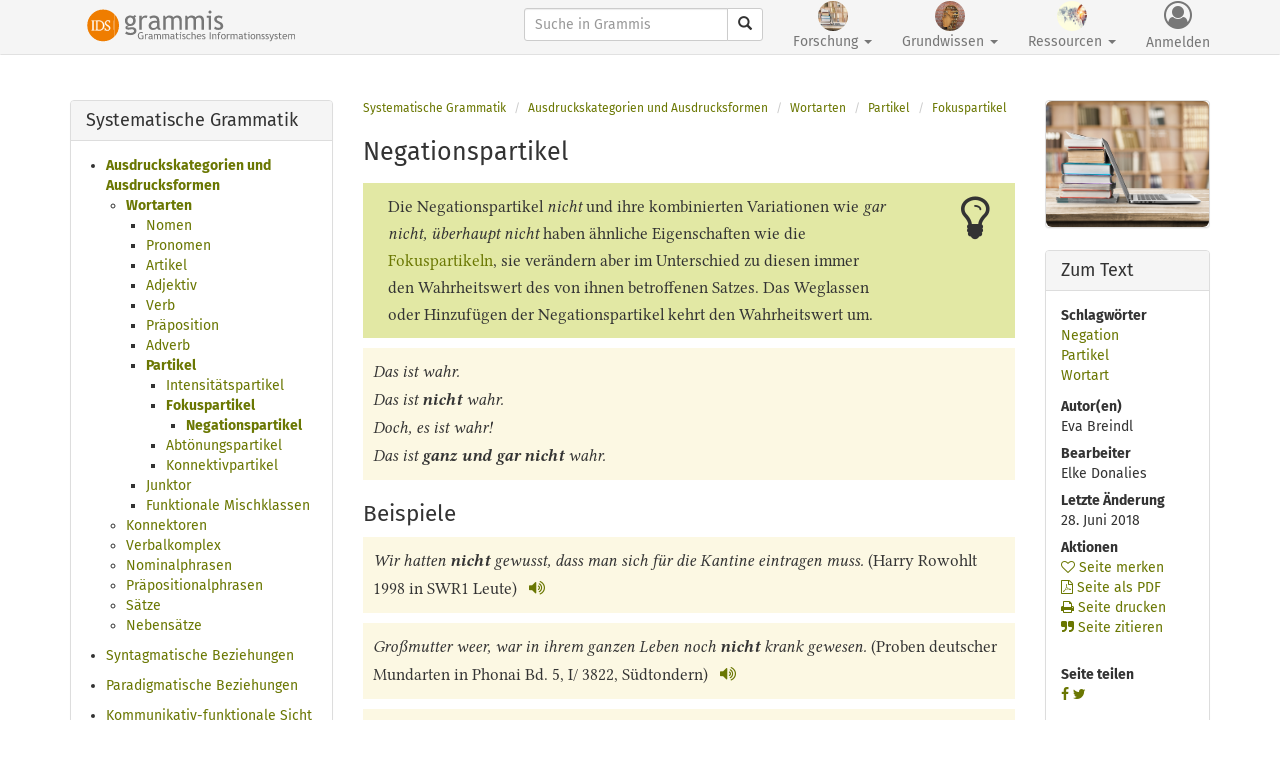

--- FILE ---
content_type: text/html; charset=UTF-8
request_url: https://grammis.ids-mannheim.de/systematische-grammatik/563
body_size: 45479
content:
<!doctype html>
<html lang="de" itemscope itemtype="http://schema.org/WebPage">
<head>
	<meta http-equiv="Content-Type" content="text/html; charset=utf-8" />
	<meta name="viewport" content="width=device-width, initial-scale=1.0">
	<meta name="google-site-verification" content="TDV-1bA4QoS4ksIDCuhIDKiukijigpUz_NEZBiRs" />
	<meta name="msvalidate.01" content="80B15919D0E04EAASDGEG8363691A3AEB6" />
	
		<title>Negationspartikel</title>
	
	
	<link rel="stylesheet" href="/css/bootstrap.min.css"/>
	<link rel="stylesheet" href="/css/font-awesome.min.css"/>
	<link rel="stylesheet" href="/css/grammisproto1.css"/>
	<link rel="stylesheet" href="/css/documents.css"/>

	<link rel="stylesheet" href="/css/print.css" media="print"/>
<link rel="stylesheet" href="/css/jquery-ui.min.css"/>	<script src="https://ajax.googleapis.com/ajax/libs/jquery/2.2.4/jquery.js"></script>
	<script src="https://ajax.googleapis.com/ajax/libs/jqueryui/1.12.1/jquery-ui.js"></script>
	<script src="https://cdn.jsdelivr.net/npm/@tensorflow/tfjs@2.0.0/dist/tf.js"></script>
    <script src="https://cdn.jsdelivr.net/npm/danfojs@0.2.7/lib/bundle.js"></script>
    
	<script src="/js/jquery-2.2.3.min.js"></script>
	<script src="/js/jquery-ui.min.js"></script>

	<script src="/js/excercises/selectionExtractor.js"></script>
	<script src="/js/excercises/selectionChecker.js"></script>
	<script src="/js/excercises/index.js"></script>

	<script src="/js/datatables.min.js"></script>
	<script src="/js/datatables.js"></script>
		<script src="https://cdn.datatables.net/buttons/1.5.2/js/dataTables.buttons.min.js"></script>
		
	<script src="/js/d3.v3.min.js"></script>
	<script src="/js/vis.min.js"></script>
		<script type="text/javascript" src="https://cdnjs.cloudflare.com/ajax/libs/iframe-resizer/3.5.16/iframeResizer.min.js"></script>
				<script src="https://cdnjs.cloudflare.com/ajax/libs/vis/4.21.0/vis.min.js"></script>
		
	<script src="/js/bootstrap.min.js"></script>
	<script src="/js/application.js"></script>
	
	
	
	
	<meta name="description" content="grammis ist ein Informationssystem zur deutschen Grammatik und präsentiert aktuelle Forschung zu Syntax, Morphologie und Semantik sowie Wörterbücher, Bibliografien und linguistische Datenbanken." />
	
	

<!-- Piwik -->
<script type="text/javascript">
  var _paq = _paq || [];
  /* tracker methods like "setCustomDimension" should be called before "trackPageView" */
  _paq.push(['trackPageView']);
  //_paq.push(['trackVisibleContentImpressions']);
  _paq.push(['enableLinkTracking']);
  (function() {
    var u="https://stats.ids-mannheim.de/";
    _paq.push(['setTrackerUrl', u+'piwik.php']);
    _paq.push(['setSiteId', '5']);
    var d=document, g=d.createElement('script'), s=d.getElementsByTagName('script')[0];
    g.type='text/javascript'; g.async=true; g.defer=true; g.src=u+'piwik.js'; s.parentNode.insertBefore(g,s);
  })();
</script>
<!-- End Piwik Code -->





    
    
</head>
<body>

<!-- Navbar -->
<div class="container">
	<nav class="navbar navbar-default navbar-fixed-top navbar-full">
	<div class="container">
	<div class="navbar-header">
	<button type="button" class="navbar-toggle collapsed" data-toggle="collapse" data-target="#global-nav" aria-expanded="false">
        <span class="sr-only">Toggle navigation</span>
        <span class="icon-bar"></span>
        <span class="icon-bar"></span>
        <span class="icon-bar"></span>
      </button>
      <a href="/" class="navbar-brand"><img src="/img/GrammisLogoMasterIDS.svg" alt="grammis" class="img-responsive"/></a>	</div>
	
	<div id="global-nav" class="collapse navbar-collapse">
	<div class="navbar-right">
	
	<form method="get" accept-charset="utf-8" class="navbar-form navbar-left" action="/suche">			<div class="input-group">
			<input type="search" name="search" class="form-control input-sm" placeholder="Suche in Grammis" id="search"/><input type="hidden" name="research[]" id="research-sysgrams" value="sysgrams"/><input type="hidden" name="research[]" id="research-corpora" value="corpora"/><input type="hidden" name="research[]" id="research-phonos" value="phonos"/><input type="hidden" name="research[]" id="research-terms" value="terms"/><input type="hidden" name="knowledge[]" id="knowledge-questions" value="questions"/><input type="hidden" name="knowledge[]" id="knowledge-programs" value="programs"/><input type="hidden" name="knowledge[]" id="knowledge-schoolgrams" value="schoolgrams"/><input type="hidden" name="knowledge[]" id="knowledge-orthos" value="orthos"/><input type="hidden" name="ressources[]" id="ressources-connectors" value="connectors"/><input type="hidden" name="ressources[]" id="ressources-affixes" value="affixes"/><input type="hidden" name="ressources[]" id="ressources-prepositions" value="prepositions"/><input type="hidden" name="ressources[]" id="ressources-verbs" value="verbs"/><input type="hidden" name="controller" id="controller"/>				<div class="input-group-btn">
					<button type="submit" class="btn btn-default btn-sm"><span class="glyphicon glyphicon-search" aria-hidden="true"></span></button>      			</div>
    		</div><!-- /input-group -->
    		</form>

  
		  
	
	<ul class="nav navbar-nav">
		<li role="presentation" class="dropdown">
			<a href="/forschung" class="dropdown-toggle text-center" data-toggle="dropdown" role="button"><img src="/img/research-1x.jpg" width="30px" height="30px" class="img-circle" alt=""/><br>Forschung <span class="caret"></span></a>			    <ul class="dropdown-menu">
	            	<li><a href="/systematische-grammatik">Systematische Grammatik</a></li>
			      	<li><a href="/korpusgrammatik">Korpusgrammatik</a></li>
					<!-- <li><a href="/gde">Sprachvergleich</a></li> -->
					<li><a href="/wortphonologie">Wortphonologie</a></li>
					<li><a href="/terminologie">Wissenschaftliche Terminologie</a></li>
					<!-- <li></li> -->
			    </ul>
			 </li>
			 
			 
		<li role="presentation" class="dropdown">
			<a href="/grundwissen" class="dropdown-toggle text-center" data-toggle="dropdown" role="button"><img src="/img/knowledge-1x.jpg" width="30px" height="30px" class="img-circle" alt=""/><br>Grundwissen <span class="caret"></span></a>		        <ul class="dropdown-menu">
			        <li><a href="/fragen">Grammatik in Fragen und Antworten</a></li>
					<li><a href="/progr@mm">Propädeutische Grammatik</a></li>
					<!-- <li><a href="/kontrastive-grammatik">Kontrastive Sicht</a></li> -->
					<li><a href="/vggf">Verzeichnis grundlegender grammatischer Fachausdrücke</a></li>
					<li><a href="/rechtschreibung">Amtliches Regelwerk des Rats für deutsche Rechtschreibung</a></li>
			    </ul>
			 </li>
			 
	        
	    <li role="presentation" class="dropdown">
	    	<a href="/ressourcen" class="dropdown-toggle text-center" data-toggle="dropdown" role="button"><img src="/img/resources-1x.jpg" width="30px" height="30px" class="img-circle" alt=""/><br>Ressourcen <span class="caret"></span></a>		        <ul class="dropdown-menu">
	            	<li><a href="/verbvalenz">Wörterbuch zur Verbvalenz</a></li>
			        <li><a href="/praepositionen">Wörterbuch der Präpositionen</a></li>
			        <li><a href="/konnektoren">Wörterbuch der Konnektoren</a></li>
			        <li><a href="/affixe">Wörterbuch der Affixe</a></li>
			        <li role="separator" class="divider"></li>
				    <li><a href="/genitivdb">Datenbank Genitivmarkierung</a></li>
			     	<!-- <li><a href="/zudasskomplementedb">Datensatz zu-/dass-Komplemente</a></li> -->
			     	<li><a href="/attributiveadjektivedb">Datenbank attributive Adjektive</a></li>
			     	<li><a href="/korpusgrammatik/6568">Datensätze zur Korpusgrammatik</a></li>
			     	<li><a href="/rechtschreibwortschatz">Datenbank Rechtschreibwortschatz</a></li>
			        <li role="separator" class="divider"></li>
			        <li><a href="/bdg">Bibliografie zur deutschen Grammatik</a></li>
			        <li><a href="/bdr">Bibliografie zur deutschen Rechtschreibung</a></li>
			        </ul>
			 </li>
			 			 	<li>
			 	<a href="#" class="text-center" id="login" data-toggle="modal" data-target="#loginModal" role="button"><i class="fa fa-user-circle-o" aria-hidden="true"></i><br>Anmelden</a>			 	</li>
			 				 <li>
			 			 </li>
	</ul>
	</div>
	</div>
	
	
	
	</div>
	</nav>
	
</div>


<div class="modal fade" id="loginModal" tabindex="-1" role="dialog" aria-labelledby="loginModalLabel">
  <div class="modal-dialog" role="document">
    <div class="modal-content">
      <div class="modal-header">
        <button type="button" class="close" data-dismiss="modal" aria-label="Close"><span aria-hidden="true">&times;</span></button>
        <h4 class="modal-title" id="loginModalLabel">Anmeldung</h4>
      </div>
      <div class="modal-body">
	      <div class="text-danger bg-danger error_msg"></div>
	      <div>
	          <form method="post" accept-charset="utf-8" action="/users/login"><div style="display:none;"><input type="hidden" name="_method" value="POST"/></div><div class="form-group"><label for="username">E-Mail</label><input type="text" name="username" placeholder="E-Mail" class="form-control" id="username"/></div><div class="form-group"><label for="password">Passwort</label><input type="password" name="password" placeholder="Passwort" class="form-control" id="password"/></div><button class="btn btn-primary" id="login" type="submit">Anmelden</button></form>	      </div>
	      <div class="margin-top">
<p>Nach der Anmeldung können Sie auf rechtlich geschützte Korpusdaten zugreifen, Merk- und Literaturlisten verwalten und sich Seiten im PDF-Format ausgeben lassen. Sie haben noch keine Kennung? Dann nutzen Sie bitte das <a href='http://www.ids-mannheim.de/registration/' target='_blank'>IDS-Registrierungsportal</a>. Wählen Sie dort <i>Registrierung beantragen</i> und anschließend den IDS-Dienst <i>Grammis – Grammatisches Informationssystem</i>.</p>
		  </div>
	  </div>
      <div class="modal-footer">
        <button type="button" class="btn btn-default" data-dismiss="modal">Schließen</button>
      </div>
    </div><!-- /.modal-content -->
  </div><!-- /.modal-dialog -->
</div><!-- /.modal -->

<script>
$('#loginModal').on('shown.bs.modal', function () {
	$( "#username" ).focus();
	});
</script>
<div class="container piwikTrackContent">
	<div class="row">
	<div class="col-sm-3 col-md-3">
		
<div class="panel panel-default side">
           
	<div class="panel-heading">
		<h3 class="panel-title">Systematische Grammatik</h3>
			</div>
  
<div class="panel-body">
<nav>
<ul><li class="active"><a href="/systematische-grammatik/1772">Ausdruckskategorien und Ausdrucksformen</a><ul><li class="active"><a href="/systematische-grammatik/244">Wortarten</a><ul><li><a href="/systematische-grammatik/273">Nomen</a></li><li><a href="/systematische-grammatik/274">Pronomen</a></li><li><a href="/systematische-grammatik/275">Artikel</a></li><li><a href="/systematische-grammatik/276">Adjektiv</a></li><li><a href="/systematische-grammatik/277">Verb</a></li><li><a href="/systematische-grammatik/210">Präposition</a></li><li><a href="/systematische-grammatik/278">Adverb</a></li><li class="active"><a href="/systematische-grammatik/279">Partikel</a><ul><li><a href="/systematische-grammatik/391">Intensitätspartikel</a></li><li class="active"><a href="/systematische-grammatik/408">Fokuspartikel</a><ul><li class="active"><a href="/systematische-grammatik/563">Negationspartikel</a><ul></ul></li></ul></li><li><a href="/systematische-grammatik/392">Abtönungspartikel</a></li><li><a href="/systematische-grammatik/410">Konnektivpartikel</a></li></ul></li><li><a href="/systematische-grammatik/281">Junktor</a></li><li><a href="/systematische-grammatik/282">Funktionale Mischklassen</a></li></ul></li><li><a href="/systematische-grammatik/1182">Konnektoren</a></li><li><a href="/systematische-grammatik/1522">Verbalkomplex</a></li><li><a href="/systematische-grammatik/1469">Nominalphrasen</a></li><li><a href="/systematische-grammatik/1417">Präpositionalphrasen</a></li><li><a href="/systematische-grammatik/2124">Sätze</a></li><li><a href="/systematische-grammatik/1943">Nebensätze</a></li></ul></li><li><a href="/systematische-grammatik/1773">Syntagmatische Beziehungen</a></li><li><a href="/systematische-grammatik/1774">Paradigmatische Beziehungen</a></li><li><a href="/systematische-grammatik/2043">Kommunikativ-funktionale Sicht</a></li></ul></nav>

</div>
		  
</div>
		
	</div>
	<div class="col-sm-6 col-md-7 border nomargin">
        
			<!-- Breadcrumbs -->
	<ol class="breadcrumb">
	<li><a href="/systematische-grammatik">Systematische Grammatik</a></li>
				<li><a href="/systematische-grammatik/1772">Ausdruckskategorien und Ausdrucksformen</a></li>
				<li><a href="/systematische-grammatik/244">Wortarten</a></li>
				<li><a href="/systematische-grammatik/279">Partikel</a></li>
				<li><a href="/systematische-grammatik/408">Fokuspartikel</a></li>
			</ol>
			
		<main  itemprop="mainContentOfPage">
		<div class="document" itemprop="mainEntity" itemscope itemtype="http://schema.org/Article" itemid="negationspartikel" itemref="publisher">
		<link itemprop="mainEntityOfPage" href="https://grammis.ids-mannheim.de/systematische-grammatik/563">
		<h1>Negationspartikel</h1><a name="ke"></a><div class="row bg-info merk"><div class="col-md-10">Die Negationspartikel <em>nicht</em> und ihre kombinierten
		Variationen wie <em>gar nicht, überhaupt nicht </em> haben ähnliche Eigenschaften
		wie die <a class="sysgram" title="Verweis auf einen Grammatiktext" href="/systematische-grammatik/408">Fokuspartikeln</a>, sie verändern aber
		im Unterschied zu diesen immer den Wahrheitswert des von ihnen betroffenen Satzes. Das
		Weglassen oder Hinzufügen der Negationspartikel kehrt den Wahrheitswert um.</div><div class="col-md-2 text-right"><i class="fa fa-lightbulb-o" aria-hidden="true"></i></div></div><div class="example"><i>Das ist wahr. <br>Das ist <strong>nicht</strong> wahr.<br>Doch, es
				ist wahr!<br>Das ist <strong>ganz und gar nicht</strong> wahr. </i></div><h2>Beispiele</h2><div class="example"><i> Wir hatten <strong>nicht</strong> gewusst, dass man sich für die Kantine
				eintragen muss. </i>
   (Harry Rowohlt 1998 in SWR1 Leute)
<a class="audio" data-toggle="modal" data-target="#audioModal" data-src="/sound/Rowohlt_hatten_gewusst.mp3"><i class="fa fa-volume-up" aria-hidden="true"></i></a></div><div class="example"><i> Großmutter weer, war in ihrem ganzen Leben noch <strong>nicht</strong> krank
				gewesen. </i>
   (Proben deutscher Mundarten in Phonai Bd. 5, I/ 3822, Südtondern)
<a class="audio" data-toggle="modal" data-target="#audioModal" data-src="/sound/grossmutter_krank_gewesen.mp3"><i class="fa fa-volume-up" aria-hidden="true"></i></a></div><div class="example"><i> Nein, die Kollegen bei der Tagesschau, die wird das mit Sicherheit
				überraschen. Die wussten das na .., die wissen das eigentlich bis heute
					<strong>nicht</strong>, es sei denn, sie haben das Buch schon
				gelesen.</i>
   (Jörg Wontorra 1997 in SDR3 Leute)
<a class="audio" data-toggle="modal" data-target="#audioModal" data-src="/sound/wontorra_wird_ueberraschen.mp3"><i class="fa fa-volume-up" aria-hidden="true"></i></a></div><div class="example"><i> Und wenn Sie jetzt anfangen zu spekulieren, was wird sein, wenn wir unser
				Ziel <strong>nicht</strong> erreicht haben, machen Sie einen Fehler. </i>
   (Wolfgang Schäuble 1998 in SWR1 Leute)
<a class="audio" data-toggle="modal" data-target="#audioModal" data-src="/sound/schaeuble_wird_sein.mp3"><i class="fa fa-volume-up" aria-hidden="true"></i></a></div><h2>Andere Bezeichnungen</h2><p>Negation, Verneinungswort. </p><a name="se"></a><h2>Syntaktische Eigenschaften</h2><p>Der Bezugsbereich, der <a href="#" data-toggle="modal" data-target="#termwbModal" class="termwb" data-id="243" title="Terminologischer Hyperlink">Skopus</a> der
		Negationspartikel ist stets der gesamte Satz. Negationspartikeln haben aber einen speziellen
		Bezugsausdruck, einen <a href="#" data-toggle="modal" data-target="#termwbModal" class="termwb" data-id="1028" title="Terminologischer Hyperlink">Fokus</a> (hier farbig
		gekennzeichnet), der im Satz durch Akzent hervorgehobenen wird und je nach beabsichtigter
		Kontrastierung variiert. </p><div class="example"><i><strong>Nicht <span style="color:brown;">er</span></strong> hat die dreibändige
				Grammatik des Englischen herausgegeben (sondern ein anderer). <br>Er hat
					<strong>nicht</strong> die Grammatik <strong>des <span style="color:brown;">Eng</span>lischen</strong> herausgegeben (sondern die des
				Deutschen).<br>Er hat die Grammatik des Englischen <strong>nicht her<span style="color:brown;">aus</span>gegeben</strong> (sondern entworfen).</i></div><p>Die Negationspartikel kann im Standarddeutschen nicht alleine im <a href="#" data-toggle="modal" data-target="#termwbModal" class="termwb" data-id="289" title="Terminologischer Hyperlink">Vorfeld</a> stehen. Vgl. dazu auch die <a class="sysgram" title="Verweis auf einen Grammatiktext" href="/systematische-grammatik/788">Stellung der Negationspartikel im Mittelfeld</a>. Sie bildet nur in sehr
		eingeschränktem Maße formelhaft verfestigte Phrasen: <em> aber schon gleich ganz und gar
			nicht.</em></p><div class="example"><i>Das, was du über die Ärzte sagst, ist absolut wahr. Ich musste die
				Erfahrung leider selber machen, sie können noch so qualifiziert sein, noch so
				professionell, aber in die Psyche eines Menschen, in die Seele, können sie sich
				nicht versetzen. <strong>Aber schon gleich ganz und gar nicht</strong>!!!</i>
   (http://www.mein-schoener-garten.de/jforum/posts/list/30/12331.page,
				2.2.2011)
</div><p>Die Negationspartikel kann nicht als Antwort auf Fragen verwendet werden - dafür gibt es
		im Deutschen das <a href="#" data-toggle="modal" data-target="#termwbModal" class="termwb" data-id="229" title="Terminologischer Hyperlink">Responsiv
		</a><em>nein</em>.</p><div class="example"><i>Ist das wahr? Nein!</i></div><a name="fe"></a><h2>Semantische und funktionale Eigenschaften</h2><p>Die Funktion der Negationspartikel ist es, Äußerungen zu negieren. Die Negation ist eine
		logische Operation, bei der die Bestimmung dessen, was zu gelten hat, umgekehrt wird in eine
		Bestimmung dessen, was nicht gelten soll. </p><p>Als pauschale Negation lässt sie völlig offen, ob stattdessen irgendetwas anderes gilt.
		Als fokussierende Negation nennt sie einen Auslöser für den Ausschluss. Als kontrastierende
		Negation erlaubt sie eine existentielle Generalisierung: Es gilt nicht dies, aber
		irgendetwas anderes in dieser Art.</p><div><table class="table"><tr><td bgcolor="gold"><strong>pauschale Negation</strong></td><td><em>Groucho Marx ist <strong>nicht</strong> der Enkel von Karl Marx.
				</em></td></tr><tr><td bgcolor="gold"><strong>kontrastierende Negation</strong></td><td><em>Das Beten hat <strong>nicht</strong> geholfen.
						</em><br><em><strong>Nicht</strong> das Beten sorgt für eine gute
					Ernte.</em></td></tr></table></div><p>Negation kann im Deutschen außer durch <em>nicht</em> durch ein breites Spektrum
		sprachlicher Ausdrücke realisiert werden. Verwendet werden</p><ul><li><a class="sysgram" title="Verweis auf einen Grammatiktext" href="/systematische-grammatik/488">Wortbildungsaffixe</a> wie <a class="gramwb" href="#" data-toggle="modal" data-target="#gramwbModal" title="Hyperlink zum grammatischen Woerterbuch" data-id="299470"><em>un-</em></a> und <a class="gramwb" href="#" data-toggle="modal" data-target="#gramwbModal" title="Hyperlink zum grammatischen Woerterbuch" data-id="299486"><em>a-</em></a> in <em> ungeschickt, asozial, illegal,
				missvergnügt, Unrecht </em></li><li><a class="sysgram" title="Verweis auf einen Grammatiktext" href="/systematische-grammatik/366">Konnektoren</a> wie <em>weder ...
				noch</em> oder <em>ohne dass</em></li><li><a class="sysgram" title="Verweis auf einen Grammatiktext" href="/systematische-grammatik/377">Quantifikativ-Artikel</a> wie
				<em>kein</em> in <em>kein Mensch</em></li><li><a class="sysgram" title="Verweis auf einen Grammatiktext" href="/systematische-grammatik/407">Quantifikativ-Pronomina</a> wie
				<em>keiner, niemand, nichts</em></li><li><a class="sysgram" title="Verweis auf einen Grammatiktext" href="/systematische-grammatik/526">negative Satzadverbien</a> wie
				<em>nie, niemals, nirgendwo, nirgends, keinesfalls, mitnichten,
				keineswegs</em></li><li><a class="sysgram" title="Verweis auf einen Grammatiktext" href="/systematische-grammatik/370">Responsive</a> wie
			<em>nein</em></li></ul><h2>Zusätzliche Literatur in Auswahl</h2><p><a class="lit" href="#" data-toggle="modal" data-target="#bdgModal" title="Hyperlink zu einem Bibliografieeintrag" data-id="32843">Blühdorn 2002</a>; <a class="lit" href="#" data-toggle="modal" data-target="#bdgModal" title="Hyperlink zu einem Bibliografieeintrag" data-id="34742">Strecker 2007</a>; <a class="lit" href="#" data-toggle="modal" data-target="#bdgModal" title="Hyperlink zu einem Bibliografieeintrag" data-id="33753">Jäger
			2008</a>; <a class="lit" href="#" data-toggle="modal" data-target="#bdgModal" title="Hyperlink zu einem Bibliografieeintrag" data-id="36643">Sudhoff 2008</a>. </p>      
      
      </div>
      </main>
      
      
	</div>
	<div class="col-sm-3 col-md-2">
      
      	<div class="panel panel-default side  hidden-xs hidden-sm">

	<img src="/img/sysgrams.jpg" class="img-rounded img-responsive" width="165px" alt=""/>	
	</div>
	<div class="panel panel-default side">
  <div class="panel-heading">
    <h3 class="panel-title">Zum Text</h3>
  </div>
  <div class="panel-body">
  <dl class="about-the-topic">
    	<dt>Schlagwörter</dt>
  	<dd>
  	<ul class="list-unstyled">
  	  		<li><a href="#" data-toggle="modal" data-target="#tagModal" data-tag="Negation" class="tag">Negation</a></li>
  		  		<li><a href="#" data-toggle="modal" data-target="#tagModal" data-tag="Partikel" class="tag">Partikel</a></li>
  		  		<li><a href="#" data-toggle="modal" data-target="#tagModal" data-tag="Wortart" class="tag">Wortart</a></li>
  		  	</ul>
  	</dd>
  	  		<dt>Autor(en)</dt>
  		<dd>
  		Eva Breindl  		</dd>
  		  	
  	
  	  		<dt>Bearbeiter</dt>
  			<dd>
  		Elke Donalies  		</dd>
  				  	<dt>Letzte Änderung</dt>
		  	<dd><time itemprop="datePublished" datetime="2026-06-28T13:18:00+02:00">28. Juni 2018</time>
		  	</dd>
		  	  	<dt>Aktionen</dt>
            <dd>
        <a href="#" title="Seite merken" id="toggleFavorites" data-loggedin="-1"><i class='fa fa-heart-o' aria-hidden='true'></i> Seite merken</a><br><a href="#" title="Seite merken" id="toggleFavorites" data-toggle="modal" data-target="#loginModal"><i class='fa fa-file-pdf-o' aria-hidden='true'></i> Seite als PDF</a><br><a href="javascript:window.print();" title="Print"><i class='fa fa-print' aria-hidden='true'></i> Seite drucken</a><br><a href="#" data-toggle="modal" data-target="#quotationModal"><i class='fa fa-quote-right' aria-hidden='true'></i> Seite zitieren</a><br>  	</dd>
  	
    <br>
  	<dt>Seite teilen</dt>
  	<dd>
  		
			<a href="https://www.facebook.com/sharer/sharer.php?u=https%3A%2F%2Fgrammis.ids-mannheim.de%2FAuf+Facebook+teilen" title="Auf Facebook teilen" target="_blank"><i class="fa fa-facebook"></i></a>				<a href="http://twitter.com/home?status=+https%3A%2F%2Fgrammis.ids-mannheim.de%2FAuf+Twitter+teilen" title="Auf Twitter teilen" target="_blank"><i class="fa fa-twitter"></i></a>			</dd>
	
  </dl>
  </div>
</div>
<div class="panel panel-default side">
  <div class="panel-heading">
    <h3 class="panel-title">Weiterführend</h3>
  </div>
  <div class="panel-body">
  
  <a href="https://www.ids-mannheim.de/gra/projekte2/grammatische-ressourcen/" target="_blank">Projektinformation</a><br><a href="/tags/cloud">Schlagwortwolke</a><br><a href="/tags">Schlagwortliste</a><br>  </div>
</div>

	</div>
    </div>
</div>    
    
    
    
<!--
<button type="button" class="btn btn-default btn-sm" data-toggle="modal" data-target="#audioModal" data-src="http://hypermedia.ids-mannheim.de/sound/herzog2.mp3">
  <i class="fa fa-play" aria-hidden="true"></i>
</button>
-->



<!-- Tag Modal -->
<div class="modal fade" id="tagModal" tabindex="-1" role="dialog" aria-labelledby="tagModalLabel">
  <div class="modal-dialog" role="document">
    <div class="modal-content">
      <div class="modal-header">
        <button type="button" class="close" data-dismiss="modal" aria-label="Close"><span aria-hidden="true">&times;</span></button>
        <h4 class="modal-title" id="tagModalLabel">Ergebnis der Schlagwortsuche</h4>
      </div>
      <div class="modal-body">
        <div class="modal-resultset">
        	<div id="loading"><img src="/img/ajax-loader.gif" alt=""/></div>
        </div>
      </div>
      <div class="modal-footer">
        <button type="button" class="btn btn-default" data-dismiss="modal">Schließen</button>
      </div>
    </div>
  </div>
</div>



<!-- Dictionaries Modal -->
<div class="modal fade" id="gramwbModal" tabindex="-1" role="dialog" aria-labelledby="gramwbModalLabel">
  <div class="modal-dialog" role="document">
    <div class="modal-content">
      <div class="modal-header">
        <button type="button" class="close" data-dismiss="modal" aria-label="Close"><span aria-hidden="true">&times;</span></button>
        <h4 class="modal-title" id="gramwbModalLabel">Grammatisches Wörterbuch</h4>
      </div>
      <div class="modal-body">
        <div class="modal-wbentry">
        	<div id="loading"><img src="/img/ajax-loader.gif" alt=""/></div>
        </div>
      </div>
      <div class="modal-footer">
        <button type="button" class="btn btn-default" data-dismiss="modal">Schließen</button>
      </div>
    </div>
  </div>
</div>


<!-- Terms Modal -->
<div class="modal fade" id="termwbModal" tabindex="-1" role="dialog" aria-labelledby="termwbModalLabel">
  <div class="modal-dialog" role="document">
    <div class="modal-content">
      <div class="modal-header">
        <button type="button" class="close" data-dismiss="modal" aria-label="Close"><span aria-hidden="true">&times;</span></button>
        <h4 class="modal-title" id="termwbModalLabel">Terminologisches Wörterbuch</h4>
      </div>
      <div class="modal-body">
        <div class="modal-wbentry">
        	<div id="loading"><img src="/img/ajax-loader.gif" alt=""/></div>
        </div>
      </div>
      <div class="modal-footer">
        <button type="button" class="btn btn-default" data-dismiss="modal">Schließen</button>
      </div>
    </div>
  </div>
</div>

<!-- TermsEvalbu Modal -->
<div class="modal fade" id="termwbEvalbuModal" tabindex="-1" role="dialog" aria-labelledby="termwbModalLabel">
  <div class="modal-dialog" role="document">
    <div class="modal-content">
      <div class="modal-header">
        <button type="button" class="close" data-dismiss="modal" aria-label="Close"><span aria-hidden="true">&times;</span></button>
        <h4 class="modal-title" id="termwbModalLabel">Terminologisches Wörterbuch</h4>
      </div>
      <div class="modal-body">
        <div class="modal-wbentry">
        	<div id="loading"><img src="/img/ajax-loader.gif" alt=""/></div>
        </div>
      </div>
      <div class="modal-footer">
        <button type="button" class="btn btn-default" data-dismiss="modal">Schließen</button>
      </div>
    </div>
  </div>
</div>

<!-- TermsVGGF Modal -->
<div class="modal fade" id="vggfModal" tabindex="-1" role="dialog" aria-labelledby="termwbModalLabel">
  <div class="modal-dialog" role="document">
    <div class="modal-content">
      <div class="modal-header">
        <button type="button" class="close" data-dismiss="modal" aria-label="Close"><span aria-hidden="true">&times;</span></button>
        <h4 class="modal-title" id="termwbModalLabel">Verzeichnis grundlegender grammatischer Fachausdrücke</h4>
      </div>
      <div class="modal-body">
        <div class="modal-wbentry">
        	<div id="loading"><img src="/img/ajax-loader.gif" alt=""/></div>
        </div>
      </div>
      <div class="modal-footer">
        <button type="button" class="btn btn-default" data-dismiss="modal">Schließen</button>
      </div>
    </div>
  </div>
</div>

<!-- Bibliographies Modal -->
<div class="modal fade" id="bdgModal" tabindex="-1" role="dialog" aria-labelledby="bdgModalLabel">
  <div class="modal-dialog" role="document">
    <div class="modal-content">
      <div class="modal-header">
        <button type="button" class="close" data-dismiss="modal" aria-label="Close"><span aria-hidden="true">&times;</span></button>
        <h4 class="modal-title" id="bdgModalLabel">Bibliografie zur deutschen Grammatik</h4>
      </div>
      <div class="modal-body">
        <div class="modal-wbentry">
        	<div id="loading"><img src="/img/ajax-loader.gif" alt=""/></div>
        </div>
      </div>
      <div class="modal-footer">
        <button type="button" class="btn btn-default" data-dismiss="modal">Schließen</button>
      </div>
    </div>
  </div>
</div>


<!-- Scribals Modal -->
<div class="modal fade" id="sigModal" tabindex="-1" role="dialog" aria-labelledby="sigModalLabel">
  <div class="modal-dialog" role="document">
    <div class="modal-content">
      <div class="modal-header">
        <button type="button" class="close" data-dismiss="modal" aria-label="Close"><span aria-hidden="true">&times;</span></button>
        <h4 class="modal-title" id="sigModalLabel">Literaturangabe</h4>
      </div>
      <div class="modal-body">
        <div class="modal-wbentry">
        	<div id="loading"><img src="/img/ajax-loader.gif" alt=""/></div>
        </div>
      </div>
      <div class="modal-footer">
        <button type="button" class="btn btn-default" data-dismiss="modal">Schließen</button>
      </div>
    </div>
  </div>
</div>


<!-- Quotation Modal -->
<div class="modal fade" id="quotationModal" tabindex="-1" role="dialog" aria-labelledby="quotationModalLabel">
  <div class="modal-dialog" role="document">
    <div class="modal-content">
      <div class="modal-header">
        <button type="button" class="close" data-dismiss="modal" aria-label="Close"><span aria-hidden="true">&times;</span></button>
        <h4 class="modal-title" id="quotationModalLabel">Zitation</h4>
      </div>
      <div class="modal-body">
        <div>Negationspartikel. In: Leibniz-Institut für Deutsche Sprache: "Systematische Grammatik". Grammatisches Informationssystem grammis.<br>DOI: 10.14618/grammatiksystem<br>Permalink: https://grammis.ids-mannheim.de/systematische-grammatik/563</div>
      </div>
      <div class="modal-footer">
        <button type="button" class="btn btn-default" data-dismiss="modal">Schließen</button>
      </div>
    </div>
  </div>
</div>


<!-- Audio Modal -->
<div class="modal fade" id="audioModal" tabindex="-1" role="dialog" aria-labelledby="audioModalLabel">
  <div class="modal-dialog" role="document">
    <div class="modal-content">
      <div class="modal-header">
        <button type="button" class="close" data-dismiss="modal" aria-label="Close"><span aria-hidden="true">&times;</span></button>
        <h4 class="modal-title" id="audioModalLabel">Tonbeispiel</h4>
      </div>
      <div class="modal-body">
        <iframe id="iframe" src=""></iframe>
      </div>
      <div class="modal-footer">
        <button type="button" class="btn btn-default" data-dismiss="modal">Schließen</button>
      </div>
    </div>
  </div>
</div>


<div class="container clearfix">
	
</div>


<footer class="footer">
	<div class="container">
	<!--
	<div class="row">
	<div class="col-md-9">
	-->
		<p>
    	<a href="http://www.ids-mannheim.de/" target="_blank"><img src="/img/IDS_Logo_2019.svg" width="300px" alt=""/></a>    	<br/>
		<small class="text-muted">
    	<a href="/impressum">Impressum</a> |
    	<a href="/datenschutz">Datenschutz</a> |
    	<a href="#" data-toggle="modal" data-target="#litModal">Zitierweise</a>    	</small>
    	</p>

<div class="modal fade" id="litModal" tabindex="-1" role="dialog" aria-labelledby="litModalLabel" aria-hidden="true">
  <div class="modal-dialog" role="document">
    <div class="modal-content">
      <div class="modal-header">
        <button type="button" class="close" data-dismiss="modal" aria-label="Close"><span aria-hidden="true">&times;</span></button>
        <h3 class="modal-title" id="litModalLabel">Zitierweise</h3>
      </div>
      <div class="modal-body">
<p class="text-left">Schneider, Roman / Lang, Christian (2022): Das grammatische Informationssystem grammis – Inhalte, Anwendungen und Perspektiven. In: Zeitschrift für germanistische Linguistik, 50(2). Berlin/Boston: de Gruyter, 407-427. https://doi.org/10.1515/zgl-2022-2060</p>
<pre class="text-left"><code>@article{SchneiderLang2022,
title = {Das grammatische Informationssystem grammis – Inhalte, Anwendungen und Perspektiven},
author = {Roman Schneider and Christian Lang},
year = {2022},
journal = {Zeitschrift für germanistische Linguistik},
volume = {50},
number = {2},
pages = {407--427},
doi = {doi:10.1515/zgl-2022-2060}
}      
</code></pre> 
      </div>
      <div class="modal-footer">
        <button type="button" class="btn btn-primary" data-dismiss="modal">Schließen</button>
      </div>
    </div>
  </div>
</div>
</div>
</footer>

<script>
$('#tagModal').on('show.bs.modal', function (event) {
	  var link = $(event.relatedTarget) // Link that triggered the modal
	  var recipient = link.data('tag') // Extract info from data-* attributes
	  // If necessary, you could initiate an AJAX request here (and then do the updating in a callback).
	  // Update the modal's content. We'll use jQuery here, but you could use a data binding library or other methods instead.
	  
	  var modal = $(this);
	  modal.find('.modal-tag').text(recipient);
	  
	 // call piwik
	  _paq.push(['trackContentImpression', 'Modalfenster Schlagwörter', link.text(), "https://grammis.ids-mannheim.de/tags/view/" + link.data('tag')]);
	 
	  $.ajax({
		  method: "POST",
		  url: "https://grammis.ids-mannheim.de/documents/get-tag-results",
		  data: { tag: recipient }
		})
		  .done(function( html ) {
			  modal.find('.modal-resultset').replaceWith(html);
  		})
  		  .fail(function(){
  	  		  modal.find('.modal-resultset').empty().append('<p class="text-danger">Kein Ergebnis gefunden.</p>');
  		  });
	});
      		
      		
      		
$('#gramwbModal').on('show.bs.modal', function (event) {
	  var link = $(event.relatedTarget) // Link that triggered the modal
	  var entry_id = link.data('id') // Extract info from data-* attributes
	  // If necessary, you could initiate an AJAX request here (and then do the updating in a callback).
	  // Update the modal's content. We'll use jQuery here, but you could use a data binding library or other methods instead.
	  
	  var modal = $(this);
	  //modal.find('.modal-tag').text(recipient);
	  
	  // call piwik
	  _paq.push(['trackContentImpression', 'Modalfenster Grammatisches WB', link.text() + ' (' + link.data('id') + ')', "https://grammis.ids-mannheim.de/terms/view/" + entry_id]);
	  		
	  $.ajax({
		  method: "POST",
		  url: "https://grammis.ids-mannheim.de/dictionaries/get-gramwb",
		  data: { id: entry_id }
		})
		  .done(function( html ) {
			  modal.find('.modal-wbentry').empty().append(html);
  		})
  		  .fail(function(){
  	  		  modal.find('.modal-resultset').empty().append('<p class="text-danger">Kein Ergebnis gefunden.</p>');
  		  });
	});

      		
$('#termwbModal').on('show.bs.modal', function (event) {
	  var link = $(event.relatedTarget) // Link that triggered the modal
	  var entry_id = link.data('id') // Extract info from data-* attributes
	  // If necessary, you could initiate an AJAX request here (and then do the updating in a callback).
	  // Update the modal's content. We'll use jQuery here, but you could use a data binding library or other methods instead.
	  
	  var modal = $(this);
	  //modal.find('.modal-tag').text(recipient);
	
	 // call piwik
	  _paq.push(['trackContentImpression', 'Modalfenster Terminologie', link.text() + ' (' + link.data('id') + ')', "https://grammis.ids-mannheim.de/terms/view/" + entry_id]);
	  		
	  $.ajax({
		  method: "POST",
		  url: "https://grammis.ids-mannheim.de/dictionaries/get-termwb",
		  data: { id: entry_id }
		})
		  .success(function( html ) {
		  	  modal.find('.modal-wbentry').empty().append(html);
  		})
  		  .fail(function(){
  	  		  modal.find('.modal-resultset').empty().append('<p class="text-danger">Kein Ergebnis gefunden.</p>');
  	});
});

		  		
$('#termwbModal').on('click', 'a.termwb', function (event) {
	
	  event.preventDefault();
		  		
	  var entry_id = $(this).attr('href') // Extract info from href
	  console.log($(this).attr('href'));
		  		
	  var modal = $(this);
	  $.ajax({
		  method: "POST",
		  url: "https://grammis.ids-mannheim.de/dictionaries/get-termwb",
		  data: { id: entry_id }
		})
		  .success(function( html ) {
		  	  $('#termwbModal').find('.modal-wbentry').empty().append(html);
  		})
  		  .fail(function(){
  	  		  $('#termwbModal').find('.modal-resultset').empty().append('<p class="text-danger">Kein Ergebnis gefunden.</p>');
  		});
		  		
	
		  		
});
		  		
$('#termwbEvalbuModal').on('show.bs.modal', function (event) {
	  var link = $(event.relatedTarget) // Link that triggered the modal
	  var entry_id = link.data('id') // Extract info from data-* attributes
	  // If necessary, you could initiate an AJAX request here (and then do the updating in a callback).
	  // Update the modal's content. We'll use jQuery here, but you could use a data binding library or other methods instead.
	  
	  var modal = $(this);
	  //modal.find('.modal-tag').text(recipient);
	
	 // call piwik
	  _paq.push(['trackContentImpression', 'Modalfenster Terminologie', link.text() + ' (' + link.data('id') + ')', "https://grammis.ids-mannheim.de/terms/view/" + entry_id]);
	  		
	  $.ajax({
		  method: "POST",
		  url: "https://grammis.ids-mannheim.de/dictionaries/get-termwb-evalbu",
		  data: { id: entry_id }
		})
		  .success(function( html ) {
		  	  modal.find('.modal-wbentry').empty().append(html);
  		})
  		  .fail(function(){
  	  		  modal.find('.modal-resultset').empty().append('<p class="text-danger">Kein Ergebnis gefunden.</p>');
  	});
});

		  		
$('#termwbEvalbuModal').on('click', 'a.termwbevalbu', function (event) {
	
	  event.preventDefault();
		  		
	  var entry_id = $(this).attr('href') // Extract info from href
	  console.log($(this).attr('href'));
		  		
	  var modal = $(this);
	  $.ajax({
		  method: "POST",
		  url: "https://grammis.ids-mannheim.de/dictionaries/get-termwb-evalbu",
		  data: { id: entry_id }
		})
		  .success(function( html ) {
		  	  $('#termwbModal').find('.modal-wbentry').empty().append(html);
  		})
  		  .fail(function(){
  	  		  $('#termwbModal').find('.modal-resultset').empty().append('<p class="text-danger">Kein Ergebnis gefunden.</p>');
  		});
		  		
	
		  		
});
		  		
	

$('#vggfModal').on('show.bs.modal', function (event) {
	  var link = $(event.relatedTarget) // Link that triggered the modal
	  var entry_id = link.data('id') // Extract info from data-* attributes
	  // If necessary, you could initiate an AJAX request here (and then do the updating in a callback).
	  // Update the modal's content. We'll use jQuery here, but you could use a data binding library or other methods instead.
	  
	  var modal = $(this);
	  //modal.find('.modal-tag').text(recipient);
	
	 // call piwik
	  _paq.push(['trackContentImpression', 'Modalfenster Terminologie', link.text() + ' (' + link.data('id') + ')', "https://grammis.ids-mannheim.de/schoolgrams/view/" + entry_id]);
	  		
	  $.ajax({
		  method: "POST",
		  url: "https://grammis.ids-mannheim.de/dictionaries/get-termwb-vggf",
		  data: { id: entry_id }
		})
		  .success(function( html ) {
		  	  modal.find('.modal-wbentry').empty().append(html);
  		})
  		  .fail(function(){
  	  		  modal.find('.modal-resultset').empty().append('<p class="text-danger">Kein Ergebnis gefunden.</p>');
  	});
});

		  		
$('#vggfModal').on('click', 'a.termwb', function (event) {
	
	  event.preventDefault();
		  		
	  var entry_id = $(this).attr('href') // Extract info from href
	  console.log($(this).attr('href'));
		  		
	  var modal = $(this);
	  $.ajax({
		  method: "POST",
		  url: "https://grammis.ids-mannheim.de/dictionaries/get-termwb-vggf",
		  data: { id: entry_id }
		})
		  .success(function( html ) {
		  	  $('#vggfModal').find('.modal-wbentry').empty().append(html);
  		})
  		  .fail(function(){
  	  		  $('#vggfModal').find('.modal-resultset').empty().append('<p class="text-danger">Kein Ergebnis gefunden.</p>');
  		});
		  		
	
		  		
});



  		
$('#bdgModal').on('show.bs.modal', function (event) {
	  var link = $(event.relatedTarget) // Link that triggered the modal
	  var bib_id = link.data('id') // Extract info from data-* attributes
	  // If necessary, you could initiate an AJAX request here (and then do the updating in a callback).
	  // Update the modal's content. We'll use jQuery here, but you could use a data binding library or other methods instead.
	  
	  var modal = $(this);
	  //modal.find('.modal-tag').text(recipient);
	  
	 // call piwik
	  _paq.push(['trackContentImpression', 'Modalfenster Bibliographie (BDG)', link.text() + ' (' + link.data('id') + ')', "https://grammis.ids-mannheim.de/bibliographies/view/" + bib_id]);
	 
	  $.ajax({
		  method: "POST",
		  url: "https://grammis.ids-mannheim.de/bibliographies/view",
		  data: { bib_id: bib_id }
		})
		  .success(function( html ) {
			  modal.find('.modal-wbentry').empty().append(html);
  		})
  		  .fail(function(){
  	  		   modal.find('.modal-wbentry').empty().append(html);
  		  });
	});
		  		


				
$('#bdgModal').on('click', 'a', function (event) {
	
       
		  event.preventDefault();
			  		
		  var entry_id = $(this).attr('data-id') // Extract info from href
  			
  			var modal = $(this);
  
			$.ajax({
			  method: "POST",
			  url: "https://grammis.ids-mannheim.de/bibliographies/view",
			  data: { bib_id: entry_id }
			})
			  .success(function( html ) {
			  	   $('#bdgModal').find('.modal-wbentry').empty().append(html);
	  		})
	  		  .fail(function(){
	  	  		   $('#bdgModal').find('.modal-wbentry').empty().append(html);
	  		});
        
				  		
});
		  		
		  		
$('#sigModal').on('show.bs.modal', function (event) {
	  var link = $(event.relatedTarget) // Link that triggered the modal
	  var id = link.data('id') // Extract info from data-* attributes
	  // If necessary, you could initiate an AJAX request here (and then do the updating in a callback).
	  // Update the modal's content. We'll use jQuery here, but you could use a data binding library or other methods instead.
	  
	  var modal = $(this);
	  //modal.find('.modal-tag').text(recipient);
	  
	 // call piwik
	  _paq.push(['trackContentImpression', 'Modalfenster Signaturen', link.text() + ' (' + link.data('id') + ')', "https://grammis.ids-mannheim.de/scribals/view/" + id]);
	 
	  $.ajax({
		  method: "POST",
		  url: "https://grammis.ids-mannheim.de/scribals/view",
		  data: { id: id }
		})
		  .success(function( html ) {
			  modal.find('.modal-wbentry').empty().append(html);
  		})
  		  .fail(function(){
  	  		  modal.find('.modal-resultset').empty().append('<p class="text-danger">Kein Ergebnis gefunden.</p>');
  		  });
	});

		  		
$('#quotationModal').on('show.bs.modal', function (event) {
	  // call piwik
	  _paq.push(['trackContentImpression', 'Seite zitieren', document.title]);
});
		  		
		  		
$('#audioModal').on('show.bs.modal', function (event) {
	  var button = $(event.relatedTarget) // Button that triggered the modal
	  var recipient = button.data('src') // Extract info from data-* attributes
	  // If necessary, you could initiate an AJAX request here (and then do the updating in a callback).
	  // Update the modal's content. We'll use jQuery here, but you could use a data binding library or other methods instead.
	  var modal = $(this)
	  modal.find('.modal-body #iframe').attr('src', recipient)
	});
	
        		
$('#toggleFavorites').click(function (event) {
		
		var link = $(this) // Link that triggered the modal
	  	var loggedin = link.data('loggedin') // Extract info from data-* attributes
	  	
		if (loggedin == -1){
		  	// log user in before saving doc to favorites
		  	$('#loginModal').modal('show');
		  	// correct login will reload the page, so everything down here won't be executed
		  	
		  	
		  	
		}else{
		  	// user is already logged in, so just save doc to favorites
		  	
			// call piwik
	 		_paq.push(['trackContentImpression', link.text(), document.title]);
	 
			$.ajax({
			  method: 'POST',
			  url: 'https://grammis.ids-mannheim.de/favorites/toggle-favorites',
			  data: { username: '', document_id: 563, document_type: 'd', controller: 'Sysgrams', action: 'view', url: '/systematische-grammatik/563'}
			})
			   .success(function( html ) {
				  $('#toggleFavorites').empty().append( html );
			})
			  .done(function( html ) {
				  $('#toggleFavorites').empty().append( html );
			  	  $('#toggleFavorites').attr('title', 'Von Merkliste entfernen');
			})
			  .fail(function(jqXHR, textStatus, error){
			  		if (jqXHR.status == 403) {
			  			$('#toggleFavorites').empty().append('<p class="text-danger">' + jqXHR.status + '</p>');
			  		}
			  });
			  		
		} // if

	});</script>
</body>
</html>

--- FILE ---
content_type: text/css
request_url: https://grammis.ids-mannheim.de/css/documents.css
body_size: 2410
content:
@CHARSET "UTF-8";

@import url('https://fonts.googleapis.com/css?family=Droid+Sans|PT+Serif');

/* FORMAT SETTINGS FOR DOCUMENTS */



/*  Headings */
h1, h2, h3, h4, h5, h6 {
   font-family: FiraSans, Futura,Helvetica,Arial,sans-serif; /*Futura*/
}

h1 {
   font-size: 2.5rem;
}

h2 {
   font-size: 2.25rem;
}

h3 {
   font-size: 2rem;
}

h4 {
   font-size: 1.75rem;
}

h5 {
   font-size: 1.5rem;
}

h6 {
   font-size: 1.25rem;
}


.document p, .document li, .document div, .document td {
   font-family: Libertinus, FiraSans, -apple-system, "Arial Unicode MS", "Droid Sans", "Palatino", Georgia, serif;
   font-size: 1.7rem; /* 1.6rem */
   line-height: 1.6;
}




/* Überschriften nummerieren */
/*
body {counter-reset: ebene1;}

h1:before {
    content: counter(ebene1) " ";
    counter-increment: ebene1;}
h1 {counter-reset: ebene2;}

h2:before {
    content: counter(ebene1) "." counter(ebene2) " ";
    counter-increment: ebene2;}
h2 {counter-reset: ebene3;}

h3:before {
    content: counter(ebene1) "." counter(ebene2) "." counter(ebene3) " ";
    counter-increment: ebene3;}
h3 {counter-reset: ebene4;}
    
h4:before {
    content: counter(ebene1) "." counter(ebene2) "." counter(ebene3) "." counter(ebene4) " ";
    counter-increment: ebene4;}
h4 {counter-reset: ebene5;}
*/


/* Merksatz */
div.merk {
   padding: 10px;
   margin-bottom: 1rem;
   margin-right: 0px;
   margin-left: 0px;
}
div.merk i.fa-lightbulb-o {
   font-size: 5rem;
}

/* Aufgabe */
div.aufgabe {
   padding: 10px;
   margin-bottom: 1rem;
   margin-right: 0px;
   margin-left: 0px;
}

/* Beispiel */
div.example {
   line-height: 1.7;
   background: #fcf8e3;
   padding: 10px;
   margin-bottom: 1rem;
}

/* Definition */
div.definition {
border-style: hidden;
   background: navajowhite; /* #f5f5f5; */
   padding: 10px
}


/* Linking */
i.fa-hand-o-right {
	margin-right: 0.5em;
}

/* Hidden Paragraphs */
.panel-title a {
	font-size: 1.5rem;
}

i.fa-caret-right a:before {
	content: ' ';
}





/* Fragen */
.document img.titleimage {
	width: 150px;
}

/* Audio */
a.audio {
	margin-left: 0.5em;
}



/* Colors */

.text-orange {
	color: orange;
}

.text-brown {
	color: brown;
}

.text-magenta {
	color: magenta;
}

.text-green {
	color: green;
}


/* Audio */
audio {
	width: 130px;
}


@media (max-width: 979px){
	
	body {
	  font-size: 14px;
	}
	
	.document p {
	  /* font-family: Georgia, serif; */
	}
	
	
}












--- FILE ---
content_type: application/javascript
request_url: https://grammis.ids-mannheim.de/js/excercises/selectionChecker.js
body_size: 328
content:
function checkSelectedText(selectedText, correctSelections) {
	
	if (correctSelections.includes(selectedText)) {
		document.getElementById("outputbox").value += "\u2022 " + selectedText + "\n";
		delete correctSelections[correctSelections.indexOf(selectedText)];
        return true;
	}
		
	else {
        return false;
    }
}


--- FILE ---
content_type: image/svg+xml
request_url: https://grammis.ids-mannheim.de/img/GrammisLogoMasterIDS.svg
body_size: 58438
content:
<svg width="500" height="100" xmlns="http://www.w3.org/2000/svg" stroke="null" style="vector-effect: non-scaling-stroke;">

 <g stroke="null">
  <title stroke="null">Layer 1</title>
  <g stroke="null" id="Ebene_1">
   <g stroke="null" id="svg_1">
    <path stroke="null" id="svg_2" d="m110.2153,64.99655l2.6764,-3.95c2.87575,1.92332 5.52446,2.88313 7.94984,2.88313c2.23341,0 3.99614,-0.38577 5.28636,-1.15547c1.29021,-0.7697 1.93439,-1.72766 1.93439,-2.87021c0,-2.25187 -1.62799,-3.3778 -4.88397,-3.3778c-0.55374,0 -1.5597,0.13843 -3.01418,0.4153c-1.45449,0.27687 -2.58965,0.4153 -3.40364,0.4153c-3.94815,0 -5.92315,-1.48956 -5.92315,-4.46867c0,-0.91736 0.46329,-1.74797 1.38988,-2.49367c0.92659,-0.74386 2.07467,-1.28098 3.44241,-1.61138c-3.91308,-1.83287 -5.86963,-5.02056 -5.86963,-9.55752c0,-2.90897 1.01334,-5.33435 3.04002,-7.27428c2.02668,-1.93993 4.52958,-2.90897 7.50685,-2.90897c2.73547,0 4.87474,0.56297 6.41783,1.6889l2.46783,-2.96065l3.22091,3.03818l-2.96065,2.23341c1.26437,1.64645 1.89748,3.79311 1.89748,6.44367c0,2.80561 -0.87491,5.16084 -2.62472,7.0657s-4.04414,2.99757 -6.88297,3.27259l-4.07921,0.4153c-0.48544,0.05168 -1.13516,0.23811 -1.94916,0.55928c-0.814,0.32117 -1.22192,0.74016 -1.22192,1.26068c0,0.71063 0.84907,1.06502 2.54535,1.06502c0.74386,0 1.90486,-0.13474 3.48117,-0.40238c1.57631,-0.26949 2.7447,-0.40238 3.50701,-0.40238c2.73547,0 4.87105,0.65341 6.40491,1.96023c1.53201,1.30867 2.29986,3.12124 2.29986,5.44325c0,2.56381 -1.14808,4.63294 -3.44241,6.20925c-2.29432,1.57631 -5.1996,2.36446 -8.71584,2.36446c-1.8015,0 -3.69713,-0.31932 -5.68874,-0.96166c-1.99346,-0.64049 -3.59561,-1.42126 -4.80829,-2.33862zm10.46935,-31.98023c-1.71474,0 -3.11386,0.60727 -4.19549,1.81811s-1.62245,2.68563 -1.62245,4.41699c0,1.93993 0.52421,3.54577 1.57262,4.81937c1.04657,1.2736 2.46229,1.9104 4.24717,1.9104c1.74797,0 3.11755,-0.61834 4.10505,-1.85687s1.48033,-2.86098 1.48033,-4.87105c0,-1.73136 -0.53343,-3.2043 -1.59846,-4.41699s-2.39584,-1.81995 -3.98876,-1.81995z" fill="#777777"/>
    <path stroke="null" id="svg_3" d="m153.05434,34.31576c-1.07425,-0.74386 -2.15589,-1.11671 -3.2486,-1.11671c-1.74981,0 -3.27813,0.80661 -4.58495,2.41614c-1.30682,1.61138 -1.96208,3.54946 -1.96208,5.81794l0,15.95135l-4.93565,0l0,-27.8235l4.93565,0l0,4.44283c1.8015,-3.30766 4.4779,-4.9615 8.02736,-4.9615c0.88414,0 2.15589,0.15505 3.81895,0.46699l-2.05068,4.80645z" fill="#777777"/>
    <path stroke="null" id="svg_4" d="m174.33082,54.18942c-1.97315,2.47706 -4.99657,3.71374 -9.06654,3.71374c-2.18173,0 -4.07367,-0.79185 -5.67582,-2.37738s-2.40322,-3.555 -2.40322,-5.91023c0,-2.82222 1.23484,-5.20883 3.70266,-7.15614s5.61491,-2.92189 9.44308,-2.92189c1.03734,0 2.2168,0.22519 3.53285,0.67556c0,-4.50374 -2.01007,-6.75561 -6.02836,-6.75561c-3.08248,0 -5.45432,0.83245 -7.11738,2.49367l-2.07836,-4.13089c0.93582,-0.76231 2.22972,-1.41572 3.88355,-1.96023c1.65383,-0.54451 3.23383,-0.81769 4.74,-0.81769c4.03675,0 6.96603,0.91921 8.79521,2.75393c1.82549,1.83657 2.73916,4.75477 2.73916,8.7546l0,9.97652c0,2.44199 0.72909,4.06998 2.18357,4.88397l0,2.46783c-2.01007,0 -3.5107,-0.2861 -4.50743,-0.85829c-0.99488,-0.5722 -1.71105,-1.5154 -2.14297,-2.83145zm-0.46699,-10.46935c-1.5597,-0.34701 -2.65056,-0.51867 -3.27259,-0.51867c-2.49551,0 -4.52958,0.64049 -6.10589,1.92332c-1.57631,1.28098 -2.36446,2.79638 -2.36446,4.54619c0,2.89236 1.70736,4.33946 5.11839,4.33946c2.49367,0 4.70124,-1.18685 6.62456,-3.55869l0,-6.73161z" fill="#777777"/>
    <path stroke="null" id="svg_5" d="m218.78123,57.38449l0,-17.61257c0,-4.38192 -1.89563,-6.57287 -5.68874,-6.57287c-1.19423,0 -2.31278,0.36731 -3.35012,1.10379c-1.03918,0.73647 -1.74981,1.57262 -2.13005,2.50659l0,20.57507l-4.9375,0l0,-19.7703c0,-1.36773 -0.51498,-2.44568 -1.54493,-3.23383c-1.0318,-0.78815 -2.39584,-1.18131 -4.09213,-1.18131c-0.9875,0 -2.03776,0.38208 -3.15631,1.14255c-1.11671,0.76231 -1.9104,1.60215 -2.37738,2.51951l0,20.52339l-4.93565,0l0,-27.8235l3.22091,0l1.63722,3.22276c1.90486,-2.49367 4.28593,-3.74143 7.14322,-3.74143c3.98322,0 6.77222,1.23853 8.36514,3.71558c0.55374,-1.05579 1.58369,-1.93993 3.09171,-2.65056s3.05664,-1.06502 4.6514,-1.06502c2.87575,0 5.10178,0.85276 6.67624,2.55827c1.57631,1.70551 2.36446,4.10136 2.36446,7.18383l0,18.60192l-4.9375,0l0,-0.00185z" fill="#777777"/>
    <path stroke="null" id="svg_6" d="m262.94556,57.38449l0,-17.61257c0,-4.38192 -1.89563,-6.57287 -5.68874,-6.57287c-1.19423,0 -2.31278,0.36731 -3.35012,1.10379c-1.03918,0.73647 -1.74981,1.57262 -2.13005,2.50659l0,20.57507l-4.9375,0l0,-19.7703c0,-1.36773 -0.51498,-2.44568 -1.54493,-3.23383c-1.0318,-0.78815 -2.39584,-1.18131 -4.09213,-1.18131c-0.9875,0 -2.03776,0.38208 -3.15631,1.14255c-1.11671,0.76231 -1.9104,1.60215 -2.37738,2.51951l0,20.52339l-4.93565,0l0,-27.8235l3.22091,0l1.63722,3.22276c1.90486,-2.49367 4.28593,-3.74143 7.14322,-3.74143c3.98322,0 6.77222,1.23853 8.36514,3.71558c0.55374,-1.05579 1.58369,-1.93993 3.09171,-2.65056s3.05664,-1.06502 4.6514,-1.06502c2.87575,0 5.10178,0.85276 6.67624,2.55827c1.57631,1.70551 2.36446,4.10136 2.36446,7.18383l0,18.60192l-4.9375,0l0,-0.00185z" fill="#777777"/>
    <path stroke="null" id="svg_7" d="m277.28738,57.38449l0,-23.66678l-3.81895,0l0,-4.15673l8.7546,0l0,27.8235l-4.93565,0zm2.70224,-38.34453c0.84722,0 1.57077,0.29902 2.16881,0.89706c0.59619,0.59804 0.89521,1.31051 0.89521,2.14297c0,0.84907 -0.29902,1.57262 -0.89521,2.16881c-0.59804,0.59804 -1.32159,0.89521 -2.16881,0.89521c-0.83245,0 -1.54678,-0.29902 -2.14297,-0.89521c-0.59804,-0.59804 -0.89706,-1.31974 -0.89706,-2.16881c0,-0.84722 0.29533,-1.56708 0.88414,-2.15589c0.58696,-0.58881 1.30682,-0.88414 2.15589,-0.88414z" fill="#777777"/>
    <path stroke="null" id="svg_8" d="m288.24955,55.72143l1.73874,-4.6754c2.75393,1.8015 4.97072,2.7004 6.65224,2.7004c3.04741,0 4.57388,-1.28098 4.57388,-3.84479c0,-1.83472 -1.47294,-3.41103 -4.41699,-4.72893c-2.26848,-1.03918 -3.79864,-1.82734 -4.58495,-2.36446c-0.79,-0.53713 -1.47294,-1.14808 -2.05252,-1.83103s-1.01334,-1.41203 -1.29759,-2.18173c-0.2861,-0.7697 -0.42822,-1.59846 -0.42822,-2.48075c0,-2.28694 0.83061,-4.06998 2.49367,-5.35096c1.66306,-1.28098 3.83556,-1.92332 6.52119,-1.92332c2.02668,0 4.57942,0.64049 7.66374,1.92332l-1.40465,4.57203c-1.95839,-1.55785 -3.92231,-2.33862 -5.89547,-2.33862c-1.17946,0 -2.17065,0.27687 -2.97542,0.83061c-0.80477,0.55558 -1.20715,1.25699 -1.20715,2.10421c0,1.78488 1.01334,3.136 3.03818,4.05336l3.5347,1.61138c2.16512,0.9875 3.73958,2.11343 4.72893,3.3778c0.98565,1.26437 1.48033,2.84991 1.48033,4.75477c0,2.49367 -0.87491,4.44652 -2.62472,5.85855c-1.74797,1.41203 -4.17334,2.11713 -7.27243,2.11713c-2.93112,0 -5.68505,-0.72909 -8.26547,-2.18357z" fill="#777777"/>
   </g>
   <g stroke="null" id="svg_9">
    <path stroke="null" id="svg_10" d="m146.1843,63.24674l-0.80846,1.60769c-0.98012,-0.72724 -1.94178,-1.09086 -2.88313,-1.09086c-1.49325,0 -2.67271,0.52605 -3.53654,1.57815c-0.86383,1.0521 -1.29575,2.44568 -1.29575,4.17888c0,1.65014 0.42269,2.97727 1.26991,3.98507c0.84722,1.00596 2.00269,1.50986 3.46271,1.50986c1.03918,0 1.88086,-0.31194 2.5232,-0.93582l0,-3.34273l-1.97869,0l0,-1.65568l3.926,0l0,6.21479c-0.51682,0.44299 -1.24037,0.79923 -2.16881,1.06871s-1.83103,0.40423 -2.70778,0.40423c-1.96762,0 -3.52178,-0.66633 -4.66063,-2.00084c-1.1407,-1.33451 -1.70921,-3.11016 -1.70921,-5.32327c0,-2.20757 0.62388,-3.99984 1.87533,-5.37311c1.2496,-1.37327 2.93666,-2.05991 5.06117,-2.05991c1.48402,-0.00369 2.69486,0.40977 3.63068,1.23484z" fill="#777777"/>
    <path stroke="null" id="svg_11" d="m155.31175,67.8723c-0.40238,-0.27871 -0.80846,-0.419 -1.21638,-0.419c-0.65526,0 -1.2293,0.30271 -1.72028,0.90629s-0.73463,1.33082 -0.73463,2.18173l0,5.98222l-1.85133,0l0,-10.43428l1.85133,0l0,1.66675c0.67556,-1.24037 1.67967,-1.86056 3.01049,-1.86056c0.33224,0 0.80846,0.05907 1.43234,0.17535l-0.77154,1.8015z" fill="#777777"/>
    <path stroke="null" id="svg_12" d="m163.29112,75.32561c-0.73832,0.92843 -1.87348,1.39357 -3.39995,1.39357c-0.81769,0 -1.52647,-0.29717 -2.1282,-0.89152c-0.59988,-0.59435 -0.90075,-1.33266 -0.90075,-2.2168c0,-1.05949 0.46329,-1.95285 1.38988,-2.68378c0.92474,-0.73093 2.10605,-1.0964 3.54023,-1.0964c0.38946,0 0.83061,0.08491 1.32528,0.25287c0,-1.6889 -0.75308,-2.53243 -2.2611,-2.53243c-1.15547,0 -2.04514,0.31009 -2.66902,0.93397l-0.77893,-1.54862c0.3507,-0.2861 0.83614,-0.53159 1.45633,-0.73647s1.21269,-0.3064 1.7775,-0.3064c1.51355,0 2.61364,0.34516 3.29843,1.03364s1.02811,1.78304 1.02811,3.28367l0,3.73958c0,0.91551 0.27133,1.52647 0.81769,1.83103l0,0.92474c-0.75308,0 -1.31605,-0.10706 -1.69075,-0.32117c-0.37285,-0.21227 -0.64234,-0.56481 -0.80477,-1.05949zm-0.1735,-3.926c-0.58327,-0.12921 -0.99304,-0.19381 -1.22745,-0.19381c-0.93582,0 -1.69813,0.23995 -2.28879,0.72171s-0.88598,1.04841 -0.88598,1.70551c0,1.08348 0.64049,1.62614 1.91963,1.62614c0.93582,0 1.76273,-0.44484 2.48444,-1.33451l0,-2.52505l-0.00185,0z" fill="#777777"/>
    <path stroke="null" id="svg_13" d="m179.96049,76.52354l0,-6.6061c0,-1.64276 -0.71063,-2.46414 -2.13189,-2.46414c-0.44853,0 -0.86752,0.13843 -1.25699,0.4153c-0.39131,0.27502 -0.65526,0.58881 -0.80107,0.93951l0,7.71542l-1.84949,0l0,-7.41271c0,-0.51313 -0.19381,-0.91736 -0.57958,-1.21269s-0.89706,-0.44299 -1.53386,-0.44299c-0.371,0 -0.766,0.14397 -1.185,0.42822s-0.71617,0.60173 -0.88967,0.94505l0,7.69512l-1.85133,0l0,-10.43428l1.20715,0l0.6128,1.209c0.71617,-0.93582 1.60769,-1.4028 2.68009,-1.4028c1.49325,0 2.53797,0.46329 3.136,1.39357c0.20673,-0.39685 0.59435,-0.72724 1.15916,-0.99488c0.56666,-0.26579 1.14624,-0.39869 1.74428,-0.39869c1.07794,0 1.91224,0.31932 2.5029,0.95981c0.58881,0.64049 0.88414,1.53755 0.88414,2.69301l0,6.97526l-1.84764,0z" fill="#777777"/>
    <path stroke="null" id="svg_14" d="m196.52095,76.52354l0,-6.6061c0,-1.64276 -0.71063,-2.46414 -2.13189,-2.46414c-0.44853,0 -0.86752,0.13843 -1.25699,0.4153c-0.39131,0.27502 -0.65526,0.58881 -0.80107,0.93951l0,7.71542l-1.84949,0l0,-7.41271c0,-0.51313 -0.19381,-0.91736 -0.57958,-1.21269s-0.89706,-0.44299 -1.53386,-0.44299c-0.371,0 -0.766,0.14397 -1.185,0.42822s-0.71617,0.60173 -0.88967,0.94505l0,7.69512l-1.85133,0l0,-10.43428l1.20715,0l0.6128,1.209c0.71617,-0.93582 1.60769,-1.4028 2.68009,-1.4028c1.49325,0 2.53797,0.46329 3.136,1.39357c0.20673,-0.39685 0.59435,-0.72724 1.15916,-0.99488c0.56666,-0.26579 1.14624,-0.39869 1.74428,-0.39869c1.07794,0 1.91224,0.31932 2.5029,0.95981c0.58881,0.64049 0.88414,1.53755 0.88414,2.69301l0,6.97526l-1.84764,0z" fill="#777777"/>
    <path stroke="null" id="svg_15" d="m206.89617,75.32561c-0.73832,0.92843 -1.87348,1.39357 -3.39995,1.39357c-0.81769,0 -1.52647,-0.29717 -2.1282,-0.89152c-0.59988,-0.59435 -0.90075,-1.33266 -0.90075,-2.2168c0,-1.05949 0.46329,-1.95285 1.38988,-2.68378c0.92474,-0.73093 2.10605,-1.0964 3.54023,-1.0964c0.38946,0 0.83061,0.08491 1.32528,0.25287c0,-1.6889 -0.75308,-2.53243 -2.2611,-2.53243c-1.15547,0 -2.04514,0.31009 -2.66902,0.93397l-0.77893,-1.54862c0.3507,-0.2861 0.83614,-0.53159 1.45633,-0.73647s1.21269,-0.3064 1.7775,-0.3064c1.51355,0 2.61364,0.34516 3.29843,1.03364s1.02811,1.78304 1.02811,3.28367l0,3.73958c0,0.91551 0.27133,1.52647 0.81769,1.83103l0,0.92474c-0.75308,0 -1.31605,-0.10706 -1.69075,-0.32117c-0.37285,-0.21227 -0.64234,-0.56481 -0.80477,-1.05949zm-0.1735,-3.926c-0.58327,-0.12921 -0.99304,-0.19381 -1.22745,-0.19381c-0.93582,0 -1.69813,0.23995 -2.28879,0.72171s-0.88598,1.04841 -0.88598,1.70551c0,1.08348 0.64049,1.62614 1.91963,1.62614c0.93582,0 1.76273,-0.44484 2.48444,-1.33451l0,-2.52505l-0.00185,0z" fill="#777777"/>
    <path stroke="null" id="svg_16" d="m212.14745,67.55297l-1.20715,0l0,-1.46187l1.20715,0l0,-2.18173l1.85133,-0.71063l0,2.89236l2.86467,0l0,1.46187l-2.86467,0l0,5.18299c0,0.87675 0.14766,1.50063 0.44299,1.87164c0.29533,0.36916 0.77154,0.55558 1.4268,0.55558c0.47437,0 0.9635,-0.11998 1.4711,-0.35993l0.27133,1.62614c-0.766,0.19381 -1.60769,0.29164 -2.5232,0.29164c-0.82322,0 -1.52093,-0.3064 -2.08944,-0.92105s-0.85276,-1.38804 -0.85276,-2.32386l0,-5.92315l0.00185,0z" fill="#777777"/>
    <path stroke="null" id="svg_17" d="m220.29294,76.52354l0,-8.87458l-1.43234,0l0,-1.5597l3.28367,0l0,10.43428l-1.85133,0zm1.01334,-14.37874c0.31748,0 0.58881,0.11259 0.81215,0.33593c0.22519,0.22519 0.33778,0.49283 0.33778,0.80477c0,0.31748 -0.11259,0.58881 -0.33778,0.814c-0.22334,0.22334 -0.49652,0.33593 -0.81215,0.33593c-0.31194,0 -0.57958,-0.11259 -0.80477,-0.33593c-0.22334,-0.22519 -0.33593,-0.49652 -0.33593,-0.814s0.11075,-0.58696 0.3304,-0.80846c0.22334,-0.2215 0.49098,-0.33224 0.8103,-0.33224z" fill="#777777"/>
    <path stroke="null" id="svg_18" d="m224.40352,75.9015l0.65341,-1.7535c1.03364,0.67556 1.86425,1.01334 2.49551,1.01334c1.14255,0 1.71474,-0.48175 1.71474,-1.44157c0,-0.68848 -0.55189,-1.27914 -1.65568,-1.77196c-0.85091,-0.38946 -1.42311,-0.68664 -1.71843,-0.88598c-0.29533,-0.20119 -0.55374,-0.43007 -0.7697,-0.68664c-0.2178,-0.25657 -0.38023,-0.52974 -0.48914,-0.81769c-0.10706,-0.28979 -0.16058,-0.59988 -0.16058,-0.93028c0,-0.85829 0.31194,-1.52647 0.93582,-2.00638s1.43787,-0.72171 2.44568,-0.72171c0.75862,0 1.71843,0.23995 2.8739,0.72171l-0.52605,1.71474c-0.73278,-0.58327 -1.4711,-0.87675 -2.21126,-0.87675c-0.44114,0 -0.81215,0.10521 -1.11486,0.31194c-0.30086,0.20857 -0.45222,0.47068 -0.45222,0.79c0,0.66818 0.38023,1.17577 1.13886,1.51909l1.32528,0.60357c0.81215,0.371 1.40465,0.79369 1.77381,1.26806s0.55558,1.06871 0.55558,1.78304c0,0.93397 -0.32855,1.66675 -0.98381,2.1965c-0.65526,0.52974 -1.56523,0.79369 -2.72808,0.79369c-1.10194,-0.00554 -2.13558,-0.27871 -3.10278,-0.82322z" fill="#777777"/>
    <path stroke="null" id="svg_19" d="m241.03413,66.93833l-0.91551,1.30498c-0.19012,-0.18827 -0.52236,-0.36731 -0.99857,-0.53528c-0.47806,-0.16981 -0.94874,-0.25472 -1.40834,-0.25472c-1.0078,0 -1.80703,0.35255 -2.39769,1.05764s-0.88598,1.67044 -0.88598,2.8979c0,1.22192 0.30271,2.1522 0.90629,2.79084s1.44157,0.95981 2.51213,0.95981c0.83061,0 1.6686,-0.32117 2.51397,-0.9635l0.73093,1.55785c-0.99304,0.64234 -2.22418,0.9635 -3.69159,0.9635c-1.42311,0 -2.59888,-0.47621 -3.52731,-1.43234c-0.92843,-0.95428 -1.39357,-2.24633 -1.39357,-3.87801c0,-1.66306 0.4836,-2.99757 1.4471,-4.00353c0.9635,-1.00596 2.28325,-1.50986 3.96107,-1.50986c0.53897,0 1.12224,0.11444 1.7535,0.34147c0.62942,0.22888 1.09456,0.46329 1.39357,0.70325z" fill="#777777"/>
    <path stroke="null" id="svg_20" d="m249.47126,76.52354l0,-6.55626c0,-0.77893 -0.19196,-1.39173 -0.57589,-1.8421c-0.38393,-0.44853 -0.9229,-0.67187 -1.61692,-0.67187c-0.44853,0 -0.89706,0.13105 -1.34928,0.395c-0.45037,0.26395 -0.79738,0.57035 -1.03734,0.92105l0,7.75418l-1.85133,0l0,-14.71098l1.85133,0l0,5.42664c0.24549,-0.38393 0.64418,-0.70325 1.19238,-0.95981c0.5482,-0.25657 1.11486,-0.38393 1.69998,-0.38393c1.10379,0 1.96762,0.36362 2.59519,1.09086s0.94136,1.72028 0.94136,2.98096l0,6.55626l-1.84949,0z" fill="#777777"/>
    <path stroke="null" id="svg_21" d="m262.7296,71.48821l-7.52161,0c0,1.22007 0.33593,2.15958 1.00411,2.81484c0.59065,0.5722 1.34928,0.85829 2.27956,0.85829c1.05764,0 1.94178,-0.30825 2.65056,-0.92474l0.77893,1.33451c-0.2861,0.2861 -0.7254,0.53343 -1.31605,0.74016c-0.73832,0.27318 -1.56523,0.40977 -2.47336,0.40977c-1.31236,0 -2.42537,-0.44484 -3.34273,-1.33451c-1.02072,-0.98012 -1.53016,-2.29986 -1.53016,-3.95554c0,-1.72213 0.52236,-3.10093 1.56893,-4.14012c0.93582,-0.92843 2.04329,-1.39357 3.32243,-1.39357c1.48956,0 2.65425,0.419 3.49963,1.25699c0.81769,0.80661 1.22745,1.87533 1.22745,3.20614c-0.00185,0.40607 -0.04984,0.78262 -0.14766,1.12778zm-4.49082,-4.03491c-0.82507,0 -1.5154,0.26764 -2.07467,0.79923c-0.53343,0.50575 -0.8343,1.13701 -0.90629,1.89009l5.77734,0c0,-0.74755 -0.23257,-1.37143 -0.7014,-1.87164c-0.51498,-0.54451 -1.21269,-0.81769 -2.09498,-0.81769z" fill="#777777"/>
    <path stroke="null" id="svg_22" d="m264.14163,75.9015l0.65341,-1.7535c1.03364,0.67556 1.86425,1.01334 2.49551,1.01334c1.14255,0 1.71474,-0.48175 1.71474,-1.44157c0,-0.68848 -0.55189,-1.27914 -1.65568,-1.77196c-0.85091,-0.38946 -1.42311,-0.68664 -1.71843,-0.88598c-0.29533,-0.20119 -0.55374,-0.43007 -0.7697,-0.68664c-0.2178,-0.25657 -0.38023,-0.52974 -0.48914,-0.81769c-0.10706,-0.28979 -0.16058,-0.59988 -0.16058,-0.93028c0,-0.85829 0.31194,-1.52647 0.93582,-2.00638s1.43787,-0.72171 2.44568,-0.72171c0.75862,0 1.71843,0.23995 2.8739,0.72171l-0.52605,1.71474c-0.73278,-0.58327 -1.4711,-0.87675 -2.21126,-0.87675c-0.44114,0 -0.81215,0.10521 -1.11486,0.31194c-0.30086,0.20857 -0.45222,0.47068 -0.45222,0.79c0,0.66818 0.38023,1.17577 1.13886,1.51909l1.32528,0.60357c0.81215,0.371 1.40465,0.79369 1.77381,1.26806s0.55558,1.06871 0.55558,1.78304c0,0.93397 -0.32855,1.66675 -0.98381,2.1965c-0.65526,0.52974 -1.56523,0.79369 -2.72808,0.79369c-1.10194,-0.00554 -2.13558,-0.27871 -3.10278,-0.82322z" fill="#777777"/>
    <path stroke="null" id="svg_23" d="m279.39897,76.52354l0,-14.27168l1.94916,0l0,14.27168l-1.94916,0z" fill="#777777"/>
    <path stroke="null" id="svg_24" d="m290.8835,76.52354l0,-6.06897c0,-1.11117 -0.16612,-1.88825 -0.50021,-2.33308s-0.89336,-0.66818 -1.67967,-0.66818c-0.42269,0 -0.86568,0.12736 -1.32528,0.38023c-0.46145,0.25287 -0.81584,0.56481 -1.06133,0.93582l0,7.75418l-1.85133,0l0,-10.43428l1.26621,0l0.58512,1.34558c0.60911,-1.02626 1.60584,-1.53939 2.99019,-1.53939c2.28509,0 3.42764,1.38988 3.42764,4.16965l0,6.46028l-1.85133,0l0,-0.00185z" fill="#777777"/>
    <path stroke="null" id="svg_25" d="m301.00768,63.47008c-0.37654,-0.12921 -0.72909,-0.19381 -1.0521,-0.19381c-0.56481,0 -1.0318,0.21411 -1.39727,0.64418c-0.36731,0.42822 -0.55189,0.97089 -0.55189,1.62614c0,0.17535 0.01661,0.35624 0.04799,0.54451l2.12451,0l0,1.5597l-2.12451,0l0,8.87458l-1.85133,0l0,-8.87458l-1.51909,0l0,-1.5597l1.51909,0c0,-1.33082 0.32855,-2.37738 0.98381,-3.136c0.65526,-0.76047 1.52278,-1.1407 2.60072,-1.1407c0.53897,0 1.11671,0.09783 1.7332,0.29164l-0.51313,1.36404z" fill="#777777"/>
    <path stroke="null" id="svg_26" d="m302.05794,71.28333c0,-1.61138 0.43376,-2.91266 1.30129,-3.90201c0.86752,-0.98935 2.00822,-1.48586 3.42395,-1.48586c1.49325,0 2.65241,0.47621 3.47748,1.4268c0.82507,0.95058 1.23668,2.27033 1.23668,3.96107c0,1.68152 -0.42269,3.00864 -1.26621,3.97953c-0.84537,0.97089 -1.99346,1.45633 -3.44794,1.45633c-1.48956,0 -2.64871,-0.49098 -3.47932,-1.4711s-1.24591,-2.30355 -1.24591,-3.96477zm1.94916,0c0,2.61734 0.92659,3.926 2.77792,3.926c0.86383,0 1.53939,-0.3507 2.03037,-1.0521c0.49098,-0.7014 0.73647,-1.65937 0.73647,-2.8739c0,-2.58411 -0.9229,-3.87801 -2.76685,-3.87801c-0.84537,0 -1.51909,0.34516 -2.02299,1.03364s-0.75493,1.63537 -0.75493,2.84437z" fill="#777777"/>
    <path stroke="null" id="svg_27" d="m319.11677,67.8723c-0.40238,-0.27871 -0.80846,-0.419 -1.21638,-0.419c-0.65526,0 -1.2293,0.30271 -1.72028,0.90629s-0.73463,1.33082 -0.73463,2.18173l0,5.98222l-1.85133,0l0,-10.43428l1.85133,0l0,1.66675c0.67371,-1.24037 1.67783,-1.86056 3.01049,-1.86056c0.3304,0 0.80846,0.05907 1.43049,0.17535l-0.7697,1.8015z" fill="#777777"/>
    <path stroke="null" id="svg_28" d="m333.2814,76.52354l0,-6.6061c0,-1.64276 -0.71063,-2.46414 -2.13189,-2.46414c-0.44853,0 -0.86752,0.13843 -1.25699,0.4153c-0.39131,0.27502 -0.65526,0.58881 -0.80107,0.93951l0,7.71542l-1.84949,0l0,-7.41271c0,-0.51313 -0.19381,-0.91736 -0.57958,-1.21269s-0.89706,-0.44299 -1.53386,-0.44299c-0.371,0 -0.766,0.14397 -1.185,0.42822s-0.71617,0.60173 -0.88967,0.94505l0,7.69512l-1.85133,0l0,-10.43428l1.20715,0l0.6128,1.209c0.71617,-0.93582 1.60769,-1.4028 2.68009,-1.4028c1.49325,0 2.53797,0.46329 3.136,1.39357c0.20673,-0.39685 0.59435,-0.72724 1.15916,-0.99488c0.56666,-0.26579 1.14624,-0.39869 1.74428,-0.39869c1.07794,0 1.91224,0.31932 2.5029,0.95981c0.58881,0.64049 0.88414,1.53755 0.88414,2.69301l0,6.97526l-1.84764,0z" fill="#777777"/>
    <path stroke="null" id="svg_29" d="m343.65661,75.32561c-0.73832,0.92843 -1.87348,1.39357 -3.39995,1.39357c-0.81769,0 -1.52647,-0.29717 -2.1282,-0.89152c-0.59988,-0.59435 -0.90075,-1.33266 -0.90075,-2.2168c0,-1.05949 0.46329,-1.95285 1.38988,-2.68378c0.92474,-0.73093 2.10605,-1.0964 3.54023,-1.0964c0.38946,0 0.83061,0.08491 1.32528,0.25287c0,-1.6889 -0.75308,-2.53243 -2.2611,-2.53243c-1.15547,0 -2.04514,0.31009 -2.66902,0.93397l-0.77893,-1.54862c0.3507,-0.2861 0.83614,-0.53159 1.45633,-0.73647s1.21269,-0.3064 1.7775,-0.3064c1.51355,0 2.61364,0.34516 3.29843,1.03364s1.02811,1.78304 1.02811,3.28367l0,3.73958c0,0.91551 0.27133,1.52647 0.81769,1.83103l0,0.92474c-0.75308,0 -1.31605,-0.10706 -1.69075,-0.32117c-0.3747,-0.21227 -0.64234,-0.56481 -0.80477,-1.05949zm-0.17535,-3.926c-0.58327,-0.12921 -0.99304,-0.19381 -1.22745,-0.19381c-0.93582,0 -1.69813,0.23995 -2.28879,0.72171s-0.88598,1.04841 -0.88598,1.70551c0,1.08348 0.64049,1.62614 1.91963,1.62614c0.93582,0 1.76273,-0.44484 2.48444,-1.33451l0,-2.52505l-0.00185,0z" fill="#777777"/>
    <path stroke="null" id="svg_30" d="m348.90789,67.55297l-1.20715,0l0,-1.46187l1.20715,0l0,-2.18173l1.85133,-0.71063l0,2.89236l2.86467,0l0,1.46187l-2.86467,0l0,5.18299c0,0.87675 0.14766,1.50063 0.44299,1.87164c0.29533,0.36916 0.77154,0.55558 1.4268,0.55558c0.47437,0 0.9635,-0.11998 1.4711,-0.35993l0.27133,1.62614c-0.766,0.19381 -1.60769,0.29164 -2.5232,0.29164c-0.82322,0 -1.52093,-0.3064 -2.08944,-0.92105s-0.85276,-1.38804 -0.85276,-2.32386l0,-5.92315l0.00185,0z" fill="#777777"/>
    <path stroke="null" id="svg_31" d="m357.05338,76.52354l0,-8.87458l-1.43234,0l0,-1.5597l3.28367,0l0,10.43428l-1.85133,0zm1.01334,-14.37874c0.31748,0 0.58881,0.11259 0.81215,0.33593c0.22519,0.22519 0.33778,0.49283 0.33778,0.80477c0,0.31748 -0.11259,0.58881 -0.33778,0.814c-0.22334,0.22334 -0.49652,0.33593 -0.81215,0.33593c-0.31194,0 -0.57958,-0.11259 -0.80477,-0.33593c-0.22334,-0.22519 -0.33593,-0.49652 -0.33593,-0.814s0.11075,-0.58696 0.3304,-0.80846c0.2215,-0.2215 0.49098,-0.33224 0.8103,-0.33224z" fill="#777777"/>
    <path stroke="null" id="svg_32" d="m361.16212,71.28333c0,-1.61138 0.43376,-2.91266 1.30129,-3.90201c0.86752,-0.98935 2.00822,-1.48586 3.42395,-1.48586c1.49325,0 2.65241,0.47621 3.47748,1.4268c0.82507,0.95058 1.23668,2.27033 1.23668,3.96107c0,1.68152 -0.42269,3.00864 -1.26621,3.97953c-0.84537,0.97089 -1.99346,1.45633 -3.44794,1.45633c-1.48956,0 -2.64871,-0.49098 -3.47932,-1.4711s-1.24591,-2.30355 -1.24591,-3.96477zm1.94916,0c0,2.61734 0.92659,3.926 2.77792,3.926c0.86383,0 1.53939,-0.3507 2.03037,-1.0521c0.49098,-0.7014 0.73647,-1.65937 0.73647,-2.8739c0,-2.58411 -0.9229,-3.87801 -2.76685,-3.87801c-0.84537,0 -1.51909,0.34516 -2.02299,1.03364s-0.75493,1.63537 -0.75493,2.84437z" fill="#777777"/>
    <path stroke="null" id="svg_33" d="m378.97219,76.52354l0,-6.06897c0,-1.11117 -0.16612,-1.88825 -0.50021,-2.33308s-0.89336,-0.66818 -1.67967,-0.66818c-0.42269,0 -0.86568,0.12736 -1.32528,0.38023c-0.46145,0.25287 -0.81584,0.56481 -1.06133,0.93582l0,7.75418l-1.85133,0l0,-10.43428l1.26621,0l0.58512,1.34558c0.60911,-1.02626 1.60584,-1.53939 2.99019,-1.53939c2.28509,0 3.42764,1.38988 3.42764,4.16965l0,6.46028l-1.85133,0l0,-0.00185z" fill="#777777"/>
    <path stroke="null" id="svg_34" d="m382.77083,75.9015l0.65341,-1.7535c1.03364,0.67556 1.86425,1.01334 2.49551,1.01334c1.14255,0 1.71474,-0.48175 1.71474,-1.44157c0,-0.68848 -0.55189,-1.27914 -1.65568,-1.77196c-0.85091,-0.38946 -1.42311,-0.68664 -1.71843,-0.88598c-0.29533,-0.20119 -0.55374,-0.43007 -0.7697,-0.68664c-0.2178,-0.25657 -0.38023,-0.52974 -0.48914,-0.81769c-0.10706,-0.28979 -0.16058,-0.59988 -0.16058,-0.93028c0,-0.85829 0.31194,-1.52647 0.93582,-2.00638s1.43787,-0.72171 2.44568,-0.72171c0.75862,0 1.71843,0.23995 2.8739,0.72171l-0.52605,1.71474c-0.73278,-0.58327 -1.4711,-0.87675 -2.21126,-0.87675c-0.44114,0 -0.81215,0.10521 -1.11486,0.31194c-0.30086,0.20857 -0.45222,0.47068 -0.45222,0.79c0,0.66818 0.38023,1.17577 1.13886,1.51909l1.32528,0.60357c0.81215,0.371 1.40465,0.79369 1.77381,1.26806s0.55558,1.06871 0.55558,1.78304c0,0.93397 -0.32855,1.66675 -0.98381,2.1965c-0.65526,0.52974 -1.56523,0.79369 -2.72808,0.79369c-1.10194,-0.00554 -2.13374,-0.27871 -3.10278,-0.82322z" fill="#777777"/>
    <path stroke="null" id="svg_35" d="m390.84618,75.9015l0.65341,-1.7535c1.03364,0.67556 1.86425,1.01334 2.49551,1.01334c1.14255,0 1.71474,-0.48175 1.71474,-1.44157c0,-0.68848 -0.55189,-1.27914 -1.65568,-1.77196c-0.85091,-0.38946 -1.42311,-0.68664 -1.71843,-0.88598c-0.29533,-0.20119 -0.55374,-0.43007 -0.7697,-0.68664c-0.2178,-0.25657 -0.38023,-0.52974 -0.48914,-0.81769c-0.10706,-0.28979 -0.16058,-0.59988 -0.16058,-0.93028c0,-0.85829 0.31194,-1.52647 0.93582,-2.00638s1.43787,-0.72171 2.44568,-0.72171c0.75862,0 1.71843,0.23995 2.8739,0.72171l-0.52605,1.71474c-0.73278,-0.58327 -1.4711,-0.87675 -2.21126,-0.87675c-0.44114,0 -0.81215,0.10521 -1.11486,0.31194c-0.30086,0.20857 -0.45222,0.47068 -0.45222,0.79c0,0.66818 0.38023,1.17577 1.13886,1.51909l1.32528,0.60357c0.81215,0.371 1.40465,0.79369 1.77381,1.26806s0.55558,1.06871 0.55558,1.78304c0,0.93397 -0.32855,1.66675 -0.98381,2.1965c-0.65526,0.52974 -1.56523,0.79369 -2.72808,0.79369c-1.10194,-0.00554 -2.13374,-0.27871 -3.10278,-0.82322z" fill="#777777"/>
    <path stroke="null" id="svg_36" d="m403.59139,78.29734c-0.23995,0.66264 -0.74386,1.21453 -1.51355,1.65568s-1.62984,0.66264 -2.57673,0.66264l0,-1.65568c0.77339,0 1.43418,-0.18089 1.98792,-0.54082c0.55189,-0.35993 0.82692,-0.80107 0.82692,-1.31974c0,-0.5722 -0.10152,-1.13516 -0.30086,-1.69075c-0.20119,-0.55558 -0.46145,-1.24222 -0.78077,-2.05991l-2.82407,-7.25766l1.88825,0l3.06956,8.06612l2.75577,-8.06612l1.89009,0l-4.42252,12.20624z" fill="#777777"/>
    <path stroke="null" id="svg_37" d="m408.76516,75.9015l0.65341,-1.7535c1.03364,0.67556 1.86425,1.01334 2.49551,1.01334c1.14255,0 1.71474,-0.48175 1.71474,-1.44157c0,-0.68848 -0.55189,-1.27914 -1.65568,-1.77196c-0.85091,-0.38946 -1.42311,-0.68664 -1.71843,-0.88598c-0.29533,-0.20119 -0.55374,-0.43007 -0.7697,-0.68664c-0.2178,-0.25657 -0.38023,-0.52974 -0.48914,-0.81769c-0.10706,-0.28979 -0.16058,-0.59988 -0.16058,-0.93028c0,-0.85829 0.31194,-1.52647 0.93582,-2.00638s1.43787,-0.72171 2.44568,-0.72171c0.75862,0 1.71843,0.23995 2.8739,0.72171l-0.52605,1.71474c-0.73278,-0.58327 -1.4711,-0.87675 -2.21126,-0.87675c-0.44114,0 -0.81215,0.10521 -1.11486,0.31194c-0.30086,0.20857 -0.45222,0.47068 -0.45222,0.79c0,0.66818 0.38023,1.17577 1.13886,1.51909l1.32528,0.60357c0.81215,0.371 1.40465,0.79369 1.77381,1.26806s0.55558,1.06871 0.55558,1.78304c0,0.93397 -0.32855,1.66675 -0.98381,2.1965c-0.65526,0.52974 -1.56523,0.79369 -2.72808,0.79369c-1.10379,-0.00554 -2.13558,-0.27871 -3.10278,-0.82322z" fill="#777777"/>
    <path stroke="null" id="svg_38" d="m418.18425,67.55297l-1.20715,0l0,-1.46187l1.20715,0l0,-2.18173l1.85133,-0.71063l0,2.89236l2.86467,0l0,1.46187l-2.86467,0l0,5.18299c0,0.87675 0.14766,1.50063 0.44299,1.87164c0.29533,0.36916 0.77154,0.55558 1.4268,0.55558c0.47437,0 0.9635,-0.11998 1.4711,-0.35993l0.27133,1.62614c-0.766,0.19381 -1.60769,0.29164 -2.5232,0.29164c-0.82322,0 -1.52093,-0.3064 -2.08944,-0.92105s-0.85276,-1.38804 -0.85276,-2.32386l0,-5.92315l0.00185,0z" fill="#777777"/>
    <path stroke="null" id="svg_39" d="m434.22051,71.48821l-7.52161,0c0,1.22007 0.33593,2.15958 1.00411,2.81484c0.59065,0.5722 1.34928,0.85829 2.27956,0.85829c1.05764,0 1.94178,-0.30825 2.65056,-0.92474l0.77893,1.33451c-0.2861,0.2861 -0.7254,0.53343 -1.31605,0.74016c-0.73832,0.27318 -1.56523,0.40977 -2.47336,0.40977c-1.31236,0 -2.42537,-0.44484 -3.34273,-1.33451c-1.02072,-0.98012 -1.53016,-2.29986 -1.53016,-3.95554c0,-1.72213 0.52236,-3.10093 1.56893,-4.14012c0.93582,-0.92843 2.04329,-1.39357 3.32243,-1.39357c1.48956,0 2.65425,0.419 3.49963,1.25699c0.81769,0.80661 1.22745,1.87533 1.22745,3.20614c0,0.40607 -0.04984,0.78262 -0.14766,1.12778zm-4.49082,-4.03491c-0.82507,0 -1.5154,0.26764 -2.07467,0.79923c-0.53343,0.50575 -0.8343,1.13701 -0.90629,1.89009l5.77734,0c0,-0.74755 -0.23257,-1.37143 -0.7014,-1.87164c-0.51498,-0.54451 -1.21269,-0.81769 -2.09498,-0.81769z" fill="#777777"/>
    <path stroke="null" id="svg_40" d="m448.39436,76.52354l0,-6.6061c0,-1.64276 -0.71063,-2.46414 -2.13189,-2.46414c-0.44853,0 -0.86752,0.13843 -1.25699,0.4153c-0.39131,0.27502 -0.65526,0.58881 -0.80107,0.93951l0,7.71542l-1.84949,0l0,-7.41271c0,-0.51313 -0.19381,-0.91736 -0.57958,-1.21269s-0.89706,-0.44299 -1.53386,-0.44299c-0.371,0 -0.766,0.14397 -1.185,0.42822s-0.71617,0.60173 -0.88967,0.94505l0,7.69512l-1.85133,0l0,-10.43428l1.20715,0l0.6128,1.209c0.71617,-0.93582 1.60769,-1.4028 2.68009,-1.4028c1.49325,0 2.53797,0.46329 3.136,1.39357c0.20673,-0.39685 0.59435,-0.72724 1.15916,-0.99488c0.56666,-0.26579 1.14624,-0.39869 1.74428,-0.39869c1.07794,0 1.91224,0.31932 2.5029,0.95981c0.58881,0.64049 0.88414,1.53755 0.88414,2.69301l0,6.97526l-1.84764,0z" fill="#777777"/>
   </g>
   <g stroke="null" id="svg_41" display="none">
    <path stroke="null" id="svg_42" d="m97.27075,50.14898l0,0c0.01107,-0.89706 0.00738,-1.80888 -0.00554,-2.73362c-0.24549,-15.00262 -2.9865,-24.76133 -8.39098,-29.76159c-5.24759,-4.85813 -19.4639,-5.07409 -20.27051,-5.08147l0,0c-0.00185,0 -0.01477,0 -0.0203,0c-0.00554,0 -0.01846,0 -0.02215,0l0,0c-0.80661,0.00738 -15.02107,0.22334 -20.27051,5.08147c-5.40264,5.00026 -8.14734,14.75897 -8.38914,29.76159c-0.01292,0.92474 -0.01661,1.83841 -0.00554,2.73547l0,0c-0.00923,0.89706 -0.00738,1.80888 0.00554,2.73362c0.2418,15.00262 2.9865,24.76133 8.39098,29.76159c5.24759,4.85628 19.4639,5.07409 20.26867,5.07963l0,0c0.00185,0 0.01477,0 0.0203,0c0.00554,0 0.01661,0 0.0203,0l0,0c0.80661,-0.00554 15.02107,-0.22334 20.27051,-5.07963c5.40079,-5.00026 8.14549,-14.75897 8.38729,-29.76159c0.01846,-0.92659 0.02215,-1.83657 0.01107,-2.73547zm-8.6457,31.30652c-4.61079,4.61264 -19.12612,4.67909 -20.01764,4.67724c-0.00369,0 -0.01661,0 -0.02215,0s-0.0203,0 -0.02215,0c-0.89336,0.00185 -15.40869,-0.0646 -20.01949,-4.67724c-4.73077,-4.73262 -6.9125,-13.60904 -6.93834,-31.30652l0,0c0.02584,-17.69748 2.20572,-26.5739 6.9365,-31.30467c4.61079,-4.61264 19.12612,-4.67909 20.01949,-4.67724c0.00185,0 0.01661,0 0.024,0c0.00554,0 0.01846,0 0.02215,0c0.89336,0 15.40685,0.0646 20.01764,4.67724c4.73262,4.73077 6.9125,13.60904 6.93834,31.30652l0,0c-0.02584,17.69563 -2.20572,26.57206 -6.93834,31.30467z" fill="#575756"/>
    <path stroke="null" id="svg_43" d="m89.88941,69.00931c-0.0646,-1.97869 -1.11117,-3.39072 -2.12082,-4.54619c-1.00965,-1.15916 -2.394,-2.32201 -5.66843,-3.78757c-2.3497,-1.0521 -3.94446,-2.20572 -4.6311,-2.9182c-0.68848,-0.71801 -1.04841,-1.64645 -1.08717,-2.789c-0.04984,-1.51724 0.38762,-2.74654 1.31605,-3.69343c0.92843,-0.95058 2.32201,-1.185 3.91862,-1.23668c1.64645,-0.05353 3.06771,0.66818 4.1235,1.7572c1.0521,1.09086 1.13147,1.65568 1.98054,2.96988c0,0 0.09414,0.18273 0.32301,0.16243c0.24734,-0.02215 0.22888,-0.25657 0.24734,-0.51313c0,-1.76643 0,-1.78673 0,-2.76685c0,-1.17023 0,-1.98977 0.00554,-3.26706c0.00185,-0.18643 0.02769,-0.38393 -0.1532,-0.40423c-0.09783,-0.01292 -0.30271,0.08121 -0.36362,0.16058c-0.21411,0.28056 -0.59065,1.22007 -0.59065,1.22007c-0.14213,0.20119 -0.24734,0.38393 -0.42084,0.47621c-0.16981,0.0886 -0.19012,0.09598 -0.32117,0.08121c-0.19935,-0.01846 -0.75124,-0.27502 -1.999,-0.70694c-1.24776,-0.43192 -2.56012,-0.42638 -3.73773,-0.38762c-1.24222,0.04061 -2.35339,0.29164 -3.33535,0.74755l-3.68974,-0.65341c-0.99304,-0.20857 -1.95839,-0.36362 -2.56012,-0.766c-0.14028,-0.09598 -0.27871,-0.33593 -0.2861,-0.48544c0,-0.04984 0,-0.11444 0,-0.20304c0.00923,-0.83061 0.01292,-2.72255 -0.00185,-5.50416c-0.00185,-0.26026 -0.00369,-0.53343 -0.00369,-0.8103c0,-0.71063 0,-1.4914 0,-2.35339c0,-1.43787 0,-2.7853 -0.00185,-4.04414c0.00185,-1.25883 0.00185,-2.60626 0.00185,-4.04414c0,-0.86383 0,-1.64276 0,-2.35339c0,-0.27687 0.00185,-0.5482 0.00369,-0.8103l-0.00369,0c0,-1.33082 0.00185,-2.40876 0.00369,-3.35012c0.00185,-1.4065 -0.00738,-2.02853 0,-2.346c0.00185,-0.14766 0.14582,-0.39869 0.28794,-0.49652c0.92474,-0.6165 2.70778,-0.65157 4.1272,-1.19238c0.09414,-0.03692 0.14397,-0.14397 0.0886,-0.27318c-0.07937,-0.20119 -0.4836,-0.14951 -0.4836,-0.14951c-0.9672,0.11629 -2.86467,0.29902 -3.64729,0.34332c-0.73832,0.04061 -1.44526,0.06091 -2.12451,0.0646c-0.67741,-0.00369 -1.38435,-0.024 -2.12266,-0.0646c-0.78077,-0.0443 -2.68009,-0.22703 -3.64729,-0.34332c0,0 -0.40238,-0.05168 -0.48544,0.14951c-0.04984,0.12921 -0.00369,0.23626 0.09044,0.27318c1.41757,0.53897 3.20245,0.57589 4.12535,1.19238c0.14582,0.09598 0.2861,0.34701 0.29164,0.49652c0.00738,0.31748 -0.00369,0.94136 0,2.346c0.00369,0.9432 0.00369,2.02114 0.00369,3.35012l-0.00369,0c0,0.2621 0.00369,0.53343 0.00369,0.8103c0,0.71248 0,1.4914 0,2.35339c0,1.43787 0,2.78715 0.00185,4.04414c0,1.25883 -0.00185,2.60811 -0.00185,4.04414c0,0.86383 0,1.64276 0,2.35339c0,0.27687 -0.00369,0.55005 -0.00369,0.8103c-0.01661,2.78161 -0.01292,4.67355 -0.00369,5.50416c0,0.08675 0.00185,0.1532 0.00369,0.20304c-0.01107,0.15136 -0.14766,0.38946 -0.28979,0.48544c-0.60173,0.40238 -1.56893,0.55743 -2.56196,0.766l-5.66105,1.00227c-0.12921,-0.00369 -0.2621,-0.00554 -0.395,-0.00554c-0.52605,0 -1.60215,0.03692 -3.22829,0.11444c-1.6243,0.07752 -2.97911,0.11629 -4.06628,0.11629c-0.56481,0 -1.0964,-0.00738 -1.59661,-0.0203c-0.04061,-0.00185 -0.07937,-0.00369 -0.11998,-0.00554c-0.75124,-0.0443 -2.57488,-0.22703 -3.50147,-0.34332c0,0 -0.38762,-0.05353 -0.46514,0.15136c-0.04984,0.12736 -0.00369,0.23626 0.08675,0.27318c1.3622,0.53897 3.07509,0.57404 3.96107,1.19054c0.024,0.01661 0.04614,0.04061 0.07199,0.06645c0.15505,0.1532 0.18273,0.49283 0.18273,0.63126c0,0.14766 0,1.63353 0,3.49778c0,2.13558 0.01477,4.6311 0.00923,7.62498c-0.00923,4.94119 -0.01661,7.92215 0,9.109c0.01661,1.25145 0.00923,1.63537 -0.17535,2.19834c-0.08306,0.25657 -0.39685,0.33778 -0.5279,0.39869c-0.13105,0.0646 -2.05437,0.77523 -2.13928,0.93397c-0.18273,0.34516 0.48544,0.34516 0.48544,0.34516c0.71432,-0.09044 0.25103,-0.05353 0.96904,-0.09598c0.72171,-0.04245 1.47664,-0.21965 2.16696,-0.21965c0.89152,0 1.93624,0.03138 3.19876,0.11998c1.26437,0.09044 2.06175,0.14951 2.4586,0.14951c2.05252,0 3.93523,-0.30271 5.48201,-0.766c1.54862,-0.4596 2.92374,-1.02995 4.04598,-1.99161c1.50432,-1.30682 2.55273,-2.84068 3.37596,-4.77322c0.82322,-1.93439 0.96166,-4.04783 0.96166,-6.2997c0,-1.85687 -0.00738,-3.54577 -0.57404,-5.09808c-0.56481,-1.556 -1.39911,-2.92928 -2.49736,-4.11981c-1.0318,-1.11486 -2.32386,-1.72397 -3.67313,-2.22972c-0.12182,-0.0443 -0.24549,-0.09044 -0.36916,-0.13474c-0.00554,-0.00185 -0.00923,-0.00369 -0.01477,-0.00369c-0.38577,-0.14028 -0.54451,-0.18827 -0.51129,-0.40054c0.01661,-0.07937 0.05907,-0.10521 0.14028,-0.14213c0.07752,-0.03322 0.2215,-0.08306 0.42269,-0.08491c1.50617,-0.00185 3.77096,-0.00554 6.0985,-0.00554c2.32755,0 4.59234,0.00369 6.10035,0.00554c0.20119,0 0.34332,0.05168 0.42084,0.08491c0.10521,0.0443 0.14213,0.11444 0.1532,0.18643c0.01107,0.0886 -0.01292,0.20488 -0.12551,0.34516c-0.11444,0.14028 -0.26949,0.24549 -0.39685,0.37839c-1.39357,1.44157 -1.84764,2.9865 -1.77381,5.17745c0.05168,1.63537 0.45407,2.44199 1.37327,3.5993c0.72355,0.91551 2.35893,2.01561 4.0829,3.01603c0.55928,0.32486 0.95243,0.60911 1.9104,1.12224c2.17435,1.16285 3.81895,2.15589 4.55727,2.95696c0.37654,0.42453 0.66633,0.90259 0.86937,1.42864c0.20488,0.52421 0.31932,1.11301 0.34147,1.76273c0.05168,1.58185 -0.57589,2.78346 -1.60584,3.82079c-1.03549,1.03918 -2.21126,1.17762 -3.90016,1.23299c-1.79596,0.05907 -4.22502,-0.79 -5.65736,-2.87021c-0.9672,-1.40096 -1.13516,-1.71843 -1.60953,-3.01972c-0.08306,-0.22334 -0.2418,-0.75308 -0.371,-0.8786c-0.12921,-0.12736 -0.31194,-0.08675 -0.37654,0.024c-0.11813,0.20673 -0.10706,0.71986 -0.11259,1.33266c-0.00923,1.69259 0.00185,2.20572 0.00185,3.52178c0,1.04103 0,1.26991 -0.00185,2.63026c0,0.1735 0.00554,0.20119 0.024,0.39131c0,0 -0.01477,0.85645 0.3304,0.90813c0.39315,0.06276 0.51867,-0.28241 0.51867,-0.28241l0.46329,-1.09086c0.11444,-0.19196 0.14397,-0.41161 0.30456,-0.50575c0.15874,-0.09044 0.23072,-0.15689 1.81811,0.50575c1.34743,0.56297 3.68421,0.66633 4.89136,0.62572c2.59703,-0.08491 4.97995,-0.9229 6.52488,-2.46414c1.54124,-1.54124 2.12451,-2.61364 2.04699,-5.03348zm-25.53656,-15.67264c1.84949,1.93808 2.21311,5.13869 2.21311,9.05731c0,4.02014 -0.67187,7.07493 -2.53428,9.2825c-1.86241,2.20757 -4.77138,3.38519 -8.15287,3.38519c-0.42822,0 -0.92659,0.01477 -1.38804,-0.02215c-0.46145,-0.03692 -1.37143,-0.25472 -1.3622,-0.58143c0.00185,-0.15136 -0.00923,-0.64049 -0.00923,-0.64049c0.08121,-5.12946 0.00923,-8.62355 0.00923,-10.95479c0,-2.32939 -0.00923,-5.13131 -0.00923,-10.11864c0,-1.74981 1.78857,-1.65383 2.28879,-1.67229c4.34315,-0.17904 7.09339,0.32301 8.94472,2.26479z" fill="#575756"/>
   </g>
  </g>
  <g stroke="null" display="none" id="Ebene_2">
   <g stroke="null" id="svg_44" display="inline">
    <g stroke="null" id="svg_45">
     <path stroke="null" id="svg_46" d="m-171.012,24.412l0,0c0.005,-0.437 0.004,-0.881 -0.003,-1.332c-0.118,-7.311 -1.455,-12.066 -4.088,-14.502c-2.558,-2.368 -9.485,-2.472 -9.878,-2.476l0,0c-0.001,0 -0.007,0 -0.009,0c-0.003,0 -0.009,0 -0.011,0l0,0c-0.393,0.004 -7.319,0.108 -9.877,2.476c-2.633,2.437 -3.97,7.192 -4.088,14.502c-0.007,0.451 -0.008,0.896 -0.003,1.333l0,0c-0.005,0.438 -0.004,0.882 0.003,1.332c0.118,7.311 1.455,12.066 4.088,14.503c2.558,2.367 9.485,2.472 9.878,2.476l0,0c0.001,0 0.008,0 0.01,0c0.002,0 0.008,0 0.01,0l0,0c0.393,-0.004 7.319,-0.108 9.878,-2.476c2.632,-2.437 3.969,-7.192 4.087,-14.503c0.007,-0.451 0.009,-0.895 0.003,-1.333zm-4.212,15.255c-2.247,2.248 -9.32,2.28 -9.755,2.279c-0.002,0 -0.008,0 -0.011,0s-0.01,0 -0.011,0c-0.435,0.001 -7.508,-0.031 -9.755,-2.279c-2.306,-2.306 -3.369,-6.631 -3.381,-15.256l0,0c0.012,-8.624 1.075,-12.95 3.38,-15.255c2.248,-2.247 9.321,-2.279 9.755,-2.279c0.001,0 0.008,0 0.012,0c0.002,0 0.009,0 0.01,0c0.436,0 7.508,0.032 9.755,2.279c2.307,2.306 3.369,6.632 3.381,15.256l0.001,0c-0.013,8.625 -1.075,12.95 -3.381,15.255z" fill="#777777"/>
     <path stroke="null" id="svg_47" d="m-174.608,33.603c-0.032,-0.964 -0.542,-1.652 -1.034,-2.215c-0.493,-0.565 -1.167,-1.132 -2.762,-1.846c-1.146,-0.513 -1.922,-1.075 -2.257,-1.422c-0.335,-0.35 -0.512,-0.802 -0.53,-1.359c-0.024,-0.738 0.189,-1.338 0.641,-1.8c0.453,-0.463 1.132,-0.578 1.909,-0.603c0.802,-0.026 1.495,0.327 2.009,0.857c0.513,0.531 0.551,0.807 0.965,1.447c0,0 0.046,0.089 0.158,0.079c0.121,-0.011 0.111,-0.125 0.121,-0.25c0,-0.86 0,-0.871 0,-1.347c0,-0.571 0,-0.97 0.003,-1.592c0,-0.091 0.013,-0.187 -0.075,-0.197c-0.048,-0.006 -0.147,0.041 -0.177,0.079c-0.104,0.136 -0.288,0.594 -0.288,0.594c-0.07,0.099 -0.121,0.187 -0.206,0.232c-0.083,0.043 -0.092,0.046 -0.157,0.04c-0.097,-0.01 -0.366,-0.134 -0.974,-0.345c-0.608,-0.21 -1.247,-0.208 -1.821,-0.189c-0.605,0.02 -1.147,0.142 -1.625,0.364l-1.797,-0.318c-0.483,-0.102 -0.954,-0.177 -1.247,-0.373c-0.069,-0.046 -0.137,-0.164 -0.141,-0.237c0,-0.025 0,-0.056 0,-0.1c0.005,-0.404 0.006,-1.326 -0.001,-2.682c0,-0.127 -0.001,-0.26 -0.001,-0.396c0,-0.346 0,-0.726 0,-1.147c0,-0.701 0,-1.357 -0.001,-1.971c0.001,-0.614 0.001,-1.271 0.001,-1.971c0,-0.421 0,-0.8 0,-1.147c0,-0.135 0.001,-0.268 0.001,-0.395l-0.001,0c0,-0.648 0,-1.173 0.001,-1.633c0.001,-0.685 -0.003,-0.988 0,-1.143c0.001,-0.073 0.071,-0.195 0.142,-0.242c0.45,-0.301 1.319,-0.317 2.01,-0.581c0.047,-0.018 0.07,-0.07 0.043,-0.133c-0.039,-0.099 -0.236,-0.073 -0.236,-0.073c-0.471,0.057 -1.396,0.146 -1.777,0.167c-0.359,0.02 -0.704,0.03 -1.035,0.031c-0.33,-0.001 -0.675,-0.011 -1.035,-0.031c-0.38,-0.021 -1.306,-0.11 -1.777,-0.167c0,0 -0.196,-0.026 -0.236,0.073c-0.025,0.063 -0.002,0.115 0.044,0.133c0.691,0.263 1.561,0.28 2.011,0.581c0.071,0.047 0.14,0.169 0.142,0.242c0.004,0.155 -0.002,0.458 0,1.143c0.001,0.46 0.002,0.985 0.002,1.633l-0.002,0c0.001,0.127 0.001,0.259 0.002,0.395c0,0.348 0,0.727 0,1.147c0,0.701 0,1.357 0.001,1.971c0,0.614 -0.001,1.27 -0.001,1.971c0,0.421 0,0.801 0,1.147c0,0.136 -0.001,0.268 -0.002,0.396c-0.008,1.355 -0.006,2.277 -0.002,2.682c0,0.043 0.001,0.075 0.001,0.1c-0.005,0.073 -0.072,0.19 -0.141,0.237c-0.293,0.196 -0.764,0.271 -1.248,0.373l-2.759,0.489c-0.063,-0.002 -0.127,-0.003 -0.192,-0.003c-0.256,0 -0.781,0.018 -1.573,0.055c-0.792,0.038 -1.453,0.058 -1.982,0.058c-0.275,0 -0.534,-0.004 -0.778,-0.01c-0.02,-0.001 -0.039,-0.002 -0.059,-0.003c-0.366,-0.021 -1.254,-0.11 -1.707,-0.167c0,0 -0.188,-0.026 -0.227,0.073c-0.024,0.062 -0.002,0.115 0.042,0.133c0.664,0.263 1.498,0.28 1.931,0.581c0.011,0.008 0.022,0.02 0.035,0.031c0.076,0.076 0.088,0.241 0.089,0.309c0,0.071 0,0.795 0,1.704c0,1.041 0.007,2.257 0.004,3.716c-0.004,2.407 -0.008,3.859 0,4.438c0.008,0.61 0.004,0.797 -0.085,1.071c-0.041,0.125 -0.193,0.165 -0.256,0.195c-0.064,0.031 -1.001,0.377 -1.043,0.456c-0.088,0.167 0.236,0.167 0.236,0.167c0.348,-0.044 0.123,-0.026 0.472,-0.047c0.352,-0.021 0.72,-0.106 1.056,-0.106c0.434,0 0.943,0.015 1.559,0.059c0.616,0.044 1.005,0.074 1.198,0.074c1.001,0 1.918,-0.148 2.672,-0.374c0.755,-0.224 1.426,-0.502 1.972,-0.97c0.733,-0.637 1.244,-1.384 1.645,-2.326c0.401,-0.943 0.469,-1.972 0.469,-3.07c0,-0.905 -0.004,-1.728 -0.28,-2.484c-0.276,-0.758 -0.682,-1.428 -1.216,-2.008c-0.503,-0.543 -1.132,-0.84 -1.791,-1.086c-0.059,-0.022 -0.119,-0.044 -0.18,-0.065c-0.003,-0.001 -0.004,-0.001 -0.007,-0.002c-0.188,-0.068 -0.266,-0.092 -0.25,-0.195c0.009,-0.039 0.029,-0.052 0.069,-0.069c0.038,-0.017 0.108,-0.041 0.206,-0.041c0.734,-0.002 1.838,-0.003 2.972,-0.003c1.134,0 2.238,0.001 2.973,0.003c0.098,0 0.167,0.024 0.205,0.041c0.051,0.022 0.07,0.056 0.076,0.091c0.005,0.042 -0.006,0.099 -0.062,0.167s-0.13,0.12 -0.192,0.184c-0.68,0.703 -0.9,1.456 -0.865,2.524c0.026,0.796 0.221,1.189 0.668,1.753c0.353,0.446 1.149,0.982 1.991,1.469c0.272,0.159 0.464,0.298 0.93,0.547c1.06,0.566 1.861,1.051 2.221,1.441c0.183,0.208 0.325,0.439 0.423,0.696c0.1,0.256 0.156,0.542 0.167,0.859c0.025,0.771 -0.28,1.356 -0.783,1.862c-0.504,0.507 -1.078,0.574 -1.9,0.601c-0.875,0.029 -2.058,-0.385 -2.757,-1.398c-0.472,-0.684 -0.553,-0.837 -0.785,-1.472c-0.041,-0.108 -0.118,-0.367 -0.181,-0.428c-0.063,-0.062 -0.153,-0.043 -0.184,0.012c-0.058,0.101 -0.052,0.35 -0.055,0.649c-0.005,0.825 0.001,1.075 0.001,1.716c0,0.508 0,0.618 -0.001,1.283c0.001,0.084 0.003,0.097 0.013,0.19c0,0 -0.008,0.417 0.16,0.442c0.192,0.03 0.253,-0.138 0.253,-0.138l0.227,-0.531c0.056,-0.093 0.07,-0.201 0.147,-0.247c0.078,-0.044 0.112,-0.077 0.886,0.247c0.657,0.274 1.795,0.325 2.384,0.305c1.265,-0.042 2.426,-0.45 3.18,-1.201c0.751,-0.755 1.036,-1.277 0.998,-2.456zm-12.444,-7.638c0.901,0.945 1.078,2.504 1.078,4.414c0,1.959 -0.328,3.447 -1.235,4.524c-0.908,1.076 -2.325,1.649 -3.973,1.649c-0.208,0 -0.452,0.008 -0.676,-0.01s-0.668,-0.125 -0.664,-0.284c0.001,-0.073 -0.004,-0.311 -0.004,-0.311c0.039,-2.5 0.004,-4.203 0.004,-5.338c0,-1.135 -0.004,-2.5 -0.004,-4.931c0,-0.853 0.871,-0.806 1.116,-0.815c2.116,-0.089 3.456,0.157 4.358,1.102z" fill="#777777"/>
    </g>
    <g stroke="null" id="svg_48">
     <g stroke="null" id="svg_49">
      <path stroke="null" id="svg_50" d="m-157.026,20.797l0,-11.208l1.332,0l0,11.208l-1.332,0z" fill="#777777"/>
      <path stroke="null" id="svg_51" d="m-152.984,20.797l0,-11.652l8.2,8.958l0,-8.514l1.271,0l0,11.645l-8.2,-8.857l0,8.421l-1.271,0l0,-0.001z" fill="#777777"/>
      <path stroke="null" id="svg_52" d="m-136.754,14.573c0.729,0.312 1.279,0.725 1.65,1.24c0.369,0.516 0.555,1.125 0.555,1.83c0,1.031 -0.329,1.862 -0.984,2.492c-0.656,0.63 -1.525,0.945 -2.606,0.945c-0.883,0 -1.623,-0.226 -2.22,-0.678c-0.597,-0.452 -1.001,-1.093 -1.209,-1.925l1.209,-0.597c0.163,0.679 0.433,1.193 0.808,1.542c0.375,0.35 0.846,0.524 1.413,0.524c0.667,0 1.21,-0.192 1.623,-0.578c0.414,-0.385 0.62,-0.886 0.62,-1.504c0,-0.5 -0.145,-0.935 -0.433,-1.305c-0.289,-0.37 -0.724,-0.683 -1.305,-0.938l-1.363,-0.582c-0.745,-0.311 -1.3,-0.712 -1.665,-1.202c-0.365,-0.49 -0.547,-1.077 -0.547,-1.761c0,-0.796 0.296,-1.455 0.888,-1.975c0.591,-0.521 1.347,-0.781 2.266,-0.781c0.674,0 1.256,0.144 1.75,0.429c0.491,0.286 0.876,0.707 1.151,1.263l-1.102,0.704c-0.25,-0.434 -0.531,-0.756 -0.842,-0.968c-0.312,-0.212 -0.664,-0.318 -1.056,-0.318c-0.5,0 -0.911,0.153 -1.229,0.459c-0.319,0.306 -0.478,0.697 -0.478,1.171c0,0.398 0.123,0.743 0.367,1.033c0.245,0.291 0.625,0.549 1.14,0.773l1.599,0.707z" fill="#777777"/>
      <path stroke="null" id="svg_53" d="m-130.813,20.797l0,-9.937l-3.169,0l0,-1.271l7.671,0l0,1.271l-3.154,0l0,9.938l-1.348,0l0,-0.001z" fill="#777777"/>
      <path stroke="null" id="svg_54" d="m-124.811,20.797l0,-11.208l1.332,0l0,11.208l-1.332,0z" fill="#777777"/>
      <path stroke="null" id="svg_55" d="m-118.809,20.797l0,-9.937l-3.17,0l0,-1.271l7.671,0l0,1.271l-3.154,0l0,9.938l-1.347,0l0,-0.001z" fill="#777777"/>
      <path stroke="null" id="svg_56" d="m-112.868,9.589l1.347,0l0,6.975c0,1.133 0.242,1.965 0.725,2.496c0.481,0.531 1.238,0.796 2.27,0.796c1.031,0 1.787,-0.266 2.271,-0.796c0.482,-0.531 0.723,-1.363 0.723,-2.496l0,-6.975l1.355,0l0,6.975c0,1.516 -0.362,2.65 -1.083,3.403c-0.722,0.752 -1.811,1.129 -3.265,1.129c-1.45,0 -2.536,-0.376 -3.257,-1.129c-0.723,-0.753 -1.083,-1.887 -1.083,-3.403l0,-6.975l-0.003,0z" fill="#777777"/>
      <path stroke="null" id="svg_57" d="m-99.57,20.797l0,-9.937l-3.169,0l0,-1.271l7.671,0l0,1.271l-3.155,0l0,9.938l-1.347,0l0,-0.001z" fill="#777777"/>
      <path stroke="null" id="svg_58" d="m-88.958,20.797l0,-11.208l5.911,0l0,1.217l-4.579,0l0,3.216l4.579,0l0,1.24l-4.579,0l0,5.535l-1.332,0z" fill="#777777"/>
      <path stroke="null" id="svg_59" d="m-81.057,9.589l1.347,0l0,6.975c0,1.133 0.241,1.965 0.724,2.496s1.239,0.796 2.271,0.796c1.03,0 1.787,-0.266 2.27,-0.796c0.481,-0.531 0.723,-1.363 0.723,-2.496l0,-6.975l1.355,0l0,6.975c0,1.516 -0.362,2.65 -1.083,3.403c-0.723,0.752 -1.811,1.129 -3.265,1.129c-1.451,0 -2.536,-0.376 -3.258,-1.129c-0.723,-0.753 -1.083,-1.887 -1.083,-3.403l0,-6.975l-0.001,0zm2.081,-2.373c0,-0.225 0.089,-0.424 0.264,-0.597c0.176,-0.174 0.381,-0.26 0.617,-0.26c0.234,0 0.434,0.084 0.597,0.252c0.163,0.168 0.245,0.37 0.245,0.605c0,0.255 -0.079,0.463 -0.234,0.624c-0.155,0.16 -0.358,0.241 -0.608,0.241c-0.255,0 -0.466,-0.081 -0.631,-0.245c-0.167,-0.163 -0.25,-0.37 -0.25,-0.62zm2.795,0c0,-0.23 0.085,-0.43 0.256,-0.601c0.17,-0.171 0.372,-0.256 0.602,-0.256c0.234,0 0.437,0.084 0.608,0.252c0.17,0.168 0.256,0.37 0.256,0.605c0,0.25 -0.082,0.457 -0.245,0.62c-0.164,0.164 -0.371,0.245 -0.62,0.245c-0.245,0 -0.451,-0.081 -0.613,-0.245c-0.162,-0.163 -0.244,-0.37 -0.244,-0.62z" fill="#777777"/>
      <path stroke="null" id="svg_60" d="m-69.72,20.797l0,-11.208l2.634,0c0.75,0 1.3,0.042 1.65,0.126c0.349,0.084 0.657,0.229 0.922,0.433c0.332,0.26 0.589,0.609 0.773,1.045s0.275,0.92 0.275,1.451c0,0.918 -0.256,1.617 -0.769,2.093c-0.513,0.478 -1.265,0.716 -2.254,0.716l-0.237,0l4.279,5.344l-1.692,0l-4.089,-5.344l-0.191,0l0,5.344l-1.301,0zm1.302,-10.083l0,3.751l1.018,0c1.042,0 1.739,-0.134 2.09,-0.402c0.352,-0.268 0.528,-0.736 0.528,-1.405c0,-0.719 -0.182,-1.223 -0.543,-1.512c-0.362,-0.288 -1.054,-0.433 -2.075,-0.433l-1.018,0l0,0.001z" fill="#777777"/>
     </g>
     <path stroke="null" id="svg_61" d="m-157.026,37.387l0,-11.208l2.151,0c1.592,0 2.714,0.081 3.364,0.242c0.651,0.161 1.221,0.43 1.711,0.808c0.643,0.495 1.13,1.128 1.462,1.898c0.331,0.771 0.497,1.659 0.497,2.664c0,1 -0.164,1.885 -0.494,2.653c-0.329,0.768 -0.818,1.4 -1.466,1.895c-0.49,0.378 -1.048,0.647 -1.673,0.808c-0.625,0.161 -1.599,0.241 -2.921,0.241l-0.482,0l-2.149,0l0,-0.001zm1.347,-1.255l0.85,0c1.378,0 2.332,-0.06 2.863,-0.18c0.531,-0.119 0.973,-0.325 1.325,-0.616c0.459,-0.382 0.809,-0.876 1.049,-1.481c0.24,-0.605 0.36,-1.298 0.36,-2.079c0,-0.786 -0.119,-1.477 -0.356,-2.071c-0.237,-0.594 -0.589,-1.085 -1.053,-1.473c-0.352,-0.296 -0.8,-0.507 -1.344,-0.632c-0.543,-0.125 -1.492,-0.188 -2.844,-0.188l-0.85,0l0,8.72z" fill="#777777"/>
     <path stroke="null" id="svg_62" d="m-146.148,37.387l0,-11.208l5.911,0l0,1.218l-4.578,0l0,3.215l4.578,0l0,1.24l-4.578,0l0,4.295l4.578,0l0,1.24l-5.911,0z" fill="#777777"/>
     <path stroke="null" id="svg_63" d="m-138.024,26.179l1.347,0l0,6.975c0,1.133 0.242,1.965 0.724,2.496c0.482,0.531 1.238,0.796 2.27,0.796c1.03,0 1.787,-0.265 2.27,-0.796s0.724,-1.363 0.724,-2.496l0,-6.975l1.355,0l0,6.975c0,1.516 -0.361,2.65 -1.083,3.403c-0.723,0.753 -1.811,1.129 -3.265,1.129c-1.45,0 -2.536,-0.376 -3.258,-1.129c-0.723,-0.753 -1.083,-1.887 -1.083,-3.403l0,-6.975l-0.001,0z" fill="#777777"/>
     <path stroke="null" id="svg_64" d="m-124.727,37.387l0,-9.937l-3.169,0l0,-1.271l7.671,0l0,1.271l-3.154,0l0,9.937l-1.348,0z" fill="#777777"/>
     <path stroke="null" id="svg_65" d="m-114.659,31.164c0.729,0.311 1.28,0.724 1.65,1.24c0.37,0.516 0.555,1.125 0.555,1.83c0,1.032 -0.329,1.862 -0.983,2.492c-0.657,0.631 -1.525,0.946 -2.607,0.946c-0.883,0 -1.623,-0.226 -2.22,-0.678c-0.598,-0.452 -1,-1.093 -1.209,-1.925l1.209,-0.597c0.163,0.679 0.433,1.193 0.808,1.542c0.375,0.35 0.846,0.524 1.413,0.524c0.668,0 1.209,-0.192 1.623,-0.578c0.414,-0.385 0.62,-0.887 0.62,-1.504c0,-0.5 -0.145,-0.935 -0.433,-1.306c-0.288,-0.37 -0.724,-0.683 -1.305,-0.938l-1.363,-0.582c-0.746,-0.311 -1.3,-0.712 -1.665,-1.202c-0.365,-0.49 -0.547,-1.076 -0.547,-1.761c0,-0.796 0.296,-1.455 0.888,-1.975c0.592,-0.521 1.348,-0.781 2.266,-0.781c0.673,0 1.257,0.143 1.75,0.429c0.492,0.286 0.876,0.707 1.152,1.264l-1.104,0.704c-0.25,-0.434 -0.531,-0.756 -0.841,-0.968c-0.312,-0.212 -0.664,-0.318 -1.057,-0.318c-0.5,0 -0.91,0.153 -1.229,0.46c-0.319,0.306 -0.479,0.697 -0.479,1.171c0,0.398 0.123,0.743 0.367,1.034c0.245,0.291 0.625,0.549 1.141,0.773l1.6,0.704z" fill="#777777"/>
     <path stroke="null" id="svg_66" d="m-101.583,28.859c-0.536,-0.582 -1.107,-1.012 -1.715,-1.29c-0.608,-0.278 -1.278,-0.417 -2.013,-0.417c-0.593,0 -1.171,0.121 -1.734,0.36c-0.564,0.24 -1.053,0.574 -1.466,1.003c-0.429,0.444 -0.75,0.94 -0.965,1.489c-0.214,0.549 -0.321,1.155 -0.321,1.818c0,0.521 0.063,1 0.192,1.439c0.127,0.439 0.319,0.842 0.574,1.209c0.449,0.638 1.002,1.129 1.658,1.474c0.656,0.344 1.364,0.517 2.124,0.517c0.715,0 1.378,-0.148 1.991,-0.444c0.612,-0.296 1.172,-0.737 1.677,-1.325l0,1.769c-0.556,0.403 -1.155,0.708 -1.795,0.915c-0.641,0.207 -1.303,0.31 -1.987,0.31c-0.592,0 -1.169,-0.088 -1.73,-0.264c-0.561,-0.176 -1.087,-0.433 -1.576,-0.77c-0.817,-0.567 -1.441,-1.263 -1.873,-2.089c-0.431,-0.827 -0.646,-1.736 -0.646,-2.726c0,-0.862 0.144,-1.647 0.432,-2.354s0.729,-1.349 1.321,-1.926c0.571,-0.551 1.204,-0.963 1.898,-1.236c0.694,-0.272 1.452,-0.41 2.274,-0.41c0.648,0 1.275,0.099 1.883,0.295c0.607,0.197 1.208,0.501 1.799,0.915l0,1.738l-0.002,0z" fill="#777777"/>
     <path stroke="null" id="svg_67" d="m-99.309,37.387l0,-11.208l1.332,0l0,4.311l5.957,0l0,-4.311l1.354,0l0,11.208l-1.354,0l0,-5.627l-5.957,0l0,5.627l-1.332,0z" fill="#777777"/>
     <path stroke="null" id="svg_68" d="m-87.986,37.387l0,-11.208l5.911,0l0,1.218l-4.579,0l0,3.215l4.579,0l0,1.24l-4.579,0l0,4.295l4.579,0l0,1.24l-5.911,0z" fill="#777777"/>
     <path stroke="null" id="svg_69" d="m-70.623,31.164c0.729,0.311 1.28,0.724 1.65,1.24c0.37,0.516 0.555,1.125 0.555,1.83c0,1.032 -0.328,1.862 -0.984,2.492c-0.655,0.631 -1.524,0.946 -2.606,0.946c-0.884,0 -1.623,-0.226 -2.22,-0.678c-0.598,-0.452 -1.001,-1.093 -1.21,-1.925l1.21,-0.597c0.163,0.679 0.432,1.193 0.807,1.542c0.375,0.35 0.846,0.524 1.413,0.524c0.668,0 1.209,-0.192 1.623,-0.578c0.413,-0.385 0.62,-0.887 0.62,-1.504c0,-0.5 -0.144,-0.935 -0.433,-1.306c-0.288,-0.37 -0.723,-0.683 -1.305,-0.938l-1.362,-0.582c-0.746,-0.311 -1.301,-0.712 -1.666,-1.202c-0.365,-0.49 -0.547,-1.076 -0.547,-1.761c0,-0.796 0.296,-1.455 0.888,-1.975c0.592,-0.521 1.348,-0.781 2.267,-0.781c0.673,0 1.256,0.143 1.749,0.429c0.492,0.286 0.876,0.707 1.152,1.264l-1.103,0.704c-0.25,-0.434 -0.531,-0.756 -0.842,-0.968c-0.312,-0.212 -0.664,-0.318 -1.057,-0.318c-0.5,0 -0.91,0.153 -1.229,0.46c-0.319,0.306 -0.479,0.697 -0.479,1.171c0,0.398 0.123,0.743 0.367,1.034c0.245,0.291 0.625,0.549 1.141,0.773l1.601,0.704z" fill="#777777"/>
     <path stroke="null" id="svg_70" d="m-65.34,32.357l0,5.03l-1.301,0l0,-11.208l2.351,0c0.821,0 1.426,0.044 1.814,0.13c0.388,0.087 0.725,0.23 1.011,0.429c0.357,0.255 0.637,0.605 0.838,1.049c0.202,0.444 0.302,0.937 0.302,1.477c0,0.542 -0.101,1.034 -0.302,1.478s-0.481,0.793 -0.838,1.049c-0.286,0.204 -0.621,0.35 -1.007,0.437c-0.385,0.087 -0.992,0.13 -1.818,0.13l-0.375,0l-0.675,0l0,-0.001zm0,-1.209l0.674,0c1.143,0 1.913,-0.134 2.308,-0.402c0.396,-0.268 0.594,-0.736 0.594,-1.405c0,-0.714 -0.203,-1.217 -0.609,-1.508c-0.406,-0.291 -1.17,-0.436 -2.293,-0.436l-0.674,0l0,3.751z" fill="#777777"/>
     <path stroke="null" id="svg_71" d="m-58.679,37.387l0,-11.208l2.633,0c0.75,0 1.299,0.042 1.649,0.127c0.35,0.084 0.657,0.229 0.923,0.433c0.332,0.26 0.59,0.608 0.774,1.045c0.183,0.436 0.274,0.92 0.274,1.451c0,0.918 -0.256,1.617 -0.769,2.094c-0.513,0.478 -1.265,0.716 -2.254,0.716l-0.237,0l4.28,5.344l-1.692,0l-4.088,-5.344l-0.191,0l0,5.344l-1.302,0l0,-0.002zm1.301,-10.082l0,3.751l1.018,0c1.042,0 1.738,-0.134 2.09,-0.401c0.352,-0.269 0.528,-0.736 0.528,-1.405c0,-0.72 -0.181,-1.224 -0.543,-1.512c-0.363,-0.288 -1.054,-0.433 -2.075,-0.433l-1.018,0z" fill="#777777"/>
     <path stroke="null" id="svg_72" d="m-45.284,25.736l5.099,11.651l-1.447,0l-1.455,-3.438l-4.379,0l-1.455,3.438l-1.447,0l5.084,-11.651zm0,2.947l-1.785,4.127l3.568,0l-1.783,-4.127z" fill="#777777"/>
     <path stroke="null" id="svg_73" d="m-31.18,28.859c-0.535,-0.582 -1.107,-1.012 -1.715,-1.29s-1.278,-0.417 -2.013,-0.417c-0.593,0 -1.17,0.121 -1.734,0.36c-0.563,0.24 -1.052,0.574 -1.466,1.003c-0.429,0.444 -0.75,0.94 -0.964,1.489c-0.214,0.549 -0.321,1.155 -0.321,1.818c0,0.521 0.063,1 0.191,1.439s0.319,0.842 0.574,1.209c0.449,0.638 1.001,1.129 1.657,1.474c0.656,0.344 1.364,0.517 2.125,0.517c0.714,0 1.378,-0.148 1.991,-0.444c0.612,-0.296 1.171,-0.737 1.676,-1.325l0,1.769c-0.557,0.403 -1.155,0.708 -1.795,0.915c-0.641,0.207 -1.303,0.31 -1.986,0.31c-0.593,0 -1.169,-0.088 -1.73,-0.264s-1.087,-0.433 -1.577,-0.77c-0.817,-0.567 -1.441,-1.263 -1.872,-2.089c-0.432,-0.827 -0.646,-1.736 -0.646,-2.726c0,-0.862 0.144,-1.647 0.433,-2.354c0.288,-0.707 0.728,-1.349 1.32,-1.926c0.572,-0.551 1.204,-0.963 1.898,-1.236c0.694,-0.272 1.452,-0.41 2.274,-0.41c0.648,0 1.276,0.099 1.883,0.295c0.608,0.197 1.208,0.501 1.799,0.915l0,1.738l-0.002,0z" fill="#777777"/>
     <path stroke="null" id="svg_74" d="m-29.396,37.387l0,-11.208l1.333,0l0,4.311l5.956,0l0,-4.311l1.355,0l0,11.208l-1.355,0l0,-5.627l-5.956,0l0,5.627l-1.333,0z" fill="#777777"/>
     <path stroke="null" id="svg_75" d="m-18.073,37.387l0,-11.208l5.91,0l0,1.218l-4.577,0l0,3.215l4.577,0l0,1.24l-4.577,0l0,4.295l4.577,0l0,1.24l-5.91,0z" fill="#777777"/>
    </g>
   </g>
  </g>
  <metadata stroke="null" style="vector-effect: non-scaling-stroke;" transform="matrix(0.001267537920772846,0,0,0.001267537920772846,0,0) " id="svg_90">image/svg+xml</metadata>
  <defs stroke="null" style="vector-effect: non-scaling-stroke;">
   <style stroke="null" style="vector-effect: non-scaling-stroke;">.cls-1{fill:#ef7d00;}.cls-2,.cls-3{fill:#fff;}.cls-2{stroke:#fff;stroke-miterlimit:10;}</style>
  </defs>
  <g stroke="null" id="svg_92">
   <circle stroke="null" transform="matrix(0.1587688591640689,0,0,0.1587688591640689,-12183.567249392392,-2623.949109961822) " id="svg_89" r="200" cy="16834.60268" cx="77155.31386" class="cls-1"/>
   <path stroke="#ffffff" fill="#ffffff" stroke-miterlimit="10" id="svg_88" d="m48.9754,39.36876l0,0.22228a2.05447,2.05447 0 0 0 -1.38446,0.47631q-0.56839,0.47631 -0.56998,1.60674l0,14.61626q0,1.11138 0.6065,1.61468a2.064,2.064 0 0 0 1.34795,0.5033l0,0.20957l-5.77442,0l0,-0.20957a2.03383,2.03383 0 0 0 1.36541,-0.4906q0.57633,-0.48742 0.57633,-1.62738l0,-14.60832q0,-1.20347 -0.57633,-1.64643a2.16243,2.16243 0 0 0 -1.36541,-0.44455l0,-0.22228l5.77442,0z" class="cls-2"/>
   <path stroke="#ffffff" fill="#ffffff" stroke-miterlimit="10" id="svg_87" d="m50.84253,39.59104l0,-0.22228l7.00965,0a12.83805,12.83805 0 0 1 2.71495,0.26832a11.07095,11.07095 0 0 1 2.22276,0.71128a9.41341,9.41341 0 0 1 1.69883,0.97484a8.06546,8.06546 0 0 1 1.21141,1.07804a9.55471,9.55471 0 0 1 1.47179,2.03224a9.77064,9.77064 0 0 1 0.91292,2.36407a10.79628,10.79628 0 0 1 0.30325,2.56253a10.29299,10.29299 0 0 1 -0.29849,2.50855a9.0784,9.0784 0 0 1 -0.85259,2.20371a8.96568,8.96568 0 0 1 -1.3289,1.83696a9.65473,9.65473 0 0 1 -1.79885,1.49084a8.27662,8.27662 0 0 1 -2.01636,0.88911q-1.1352,0.33977 -3.07853,0.33977l-8.17183,0l0,-0.20957l0.24609,0a1.40034,1.40034 0 0 0 1.27015,-0.67953a2.69907,2.69907 0 0 0 0.42074,-1.43845l0,-14.54164a2.92611,2.92611 0 0 0 -0.22863,-1.22728a1.54482,1.54482 0 0 0 -0.61285,-0.71922a1.6766,1.6766 0 0 0 -0.85418,-0.22228l-0.24133,0zm3.81998,0.697l0,15.25769q0,1.12408 0.33977,1.65278a1.60674,1.60674 0 0 0 1.0574,0.68747a10.67562,10.67562 0 0 0 2.1021,0.15877q1.97985,0 3.33415,-0.41121q1.3543,-0.41121 2.63239,-1.83696a8.08133,8.08133 0 0 0 1.5083,-2.58793q0.56998,-1.53212 0.56998,-3.7009a12.78883,12.78883 0 0 0 -0.45884,-3.3913a9.19113,9.19113 0 0 0 -1.39558,-2.98803a7.35576,7.35576 0 0 0 -2.69907,-2.31485q-1.6512,-0.83512 -3.96922,-0.83671a18.5061,18.5061 0 0 0 -3.02137,0.31119z" class="cls-2"/>
   <path stroke="#ffffff" fill="#ffffff" stroke-miterlimit="10" id="svg_86" d="m79.42251,43.06808l-0.19846,0a4.27565,4.27565 0 0 0 -1.15584,-2.45139q-0.98119,-1.05264 -2.58952,-1.05264a3.3786,3.3786 0 0 0 -1.86712,0.52394a3.47227,3.47227 0 0 0 -1.26062,1.42892a4.6043,4.6043 0 0 0 -0.44614,2.064a4.47728,4.47728 0 0 0 0.26356,1.5988a3.58341,3.58341 0 0 0 0.78432,1.23522a7.24304,7.24304 0 0 0 1.22411,1.00024q0.70493,0.46519 1.90523,1.17013q2.00525,1.16536 3.11663,2.3212q1.11138,1.15584 1.11138,3.17538a5.05044,5.05044 0 0 1 -0.60015,2.37359a4.76307,4.76307 0 0 1 -1.81155,1.87506q-1.21299,0.73351 -3.00391,0.73351a7.06204,7.06204 0 0 1 -1.99096,-0.25562a10.07071,10.07071 0 0 1 -1.75598,-0.71287a1.87665,1.87665 0 0 0 -0.50647,-0.13019a0.32865,0.32865 0 0 0 -0.33977,0.19529a6.24755,6.24755 0 0 0 -0.21751,0.84941l-0.20957,0l0,-4.82975l0.20957,0q0.44773,2.11639 1.73217,3.20237q1.28444,1.08598 3.12775,1.08598c0.92403,0 1.66231,-0.18258 2.22276,-0.54934a2.92929,2.92929 0 0 0 1.15584,-1.33366a4.101,4.101 0 0 0 0.31754,-1.56864q0,-1.61944 -0.93356,-2.64668q-0.93356,-1.02723 -2.83879,-2.09892q-1.30984,-0.75733 -1.94016,-1.17648a7.96385,7.96385 0 0 1 -1.27968,-1.08439a5.03139,5.03139 0 0 1 -1.03359,-1.57657a5.54897,5.54897 0 0 1 0.2969,-4.68686a5.23937,5.23937 0 0 1 1.92904,-1.99255a5.37591,5.37591 0 0 1 2.83085,-0.75256a7.58121,7.58121 0 0 1 2.46092,0.43185a1.14314,1.14314 0 0 0 0.53188,0.10479c0.27308,0 0.45725,-0.19687 0.55569,-0.58903l0.19846,0l0.00476,4.11846z" class="cls-2"/>
   <path stroke="null" id="svg_85" d="m88.11669,19.01301c0.15877,4.92183 0.25085,9.84367 0.30801,14.7655c0.03652,2.46092 0.04446,4.92183 0.06668,7.38434l0.03017,7.38116l-0.02064,7.38434c-0.02223,2.46092 -0.03017,4.92183 -0.06668,7.38434c-0.05874,4.92183 -0.14448,9.84367 -0.3096,14.7655c-0.15877,-4.92183 -0.25244,-9.84367 -0.3096,-14.7655c-0.03652,-2.46251 -0.04446,-4.92183 -0.06668,-7.38434l-0.02064,-7.38434l0.02223,-7.38275c0.02064,-2.46251 0.03017,-4.92183 0.06668,-7.38434c0.04922,-4.92025 0.13654,-9.84208 0.30007,-14.76392z" class="cls-3"/>
  </g>
 </g>
</svg>